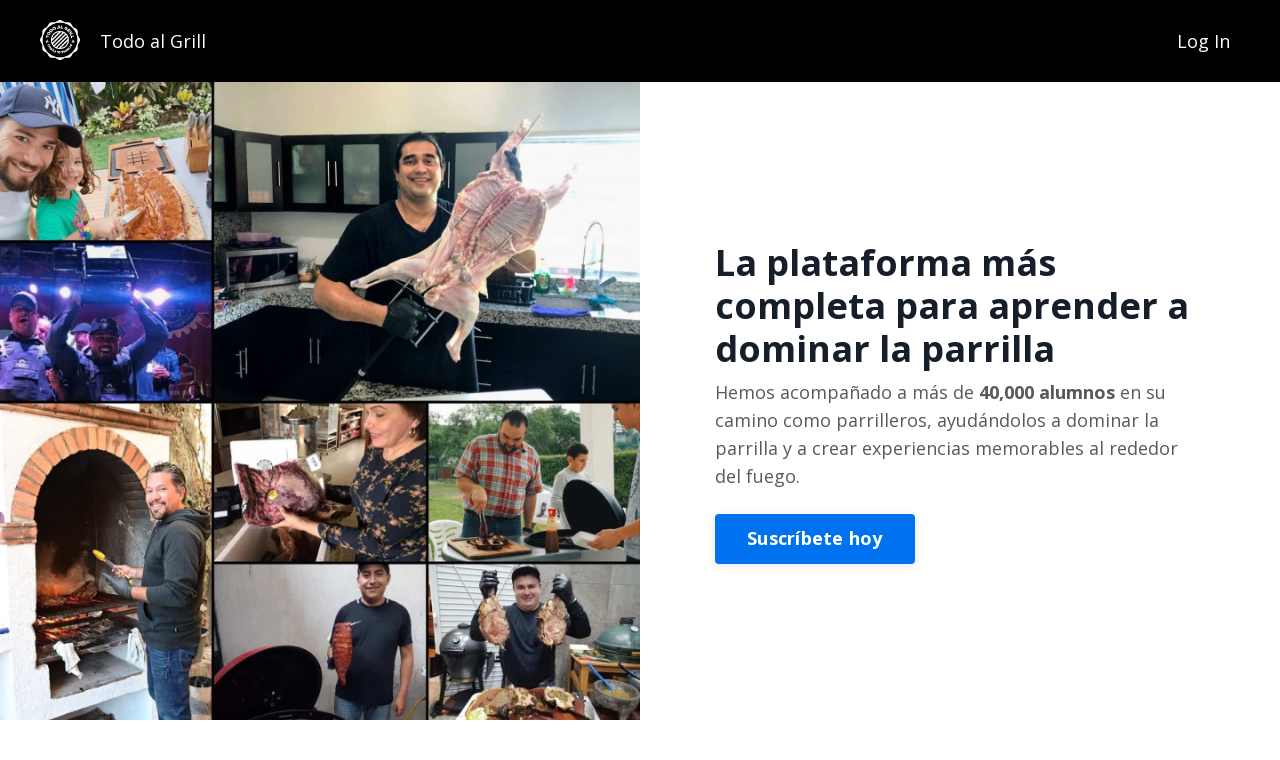

--- FILE ---
content_type: text/html; charset=utf-8
request_url: https://cursos.todoalgrill.com/
body_size: 15838
content:
<!doctype html>
<html lang="en">
  <head>
    
              <meta name="csrf-param" content="authenticity_token">
              <meta name="csrf-token" content="rho6J5Lji6Z4dldld7zo8ipEr1jD3l6Ncj3tMJJYoh8giPyWridInvVZhl6ZXryJXytTt+OGNIHdorFKIN1ysA==">
            
    <title>
      
        Todo al Grill
      
    </title>
    <meta charset="utf-8" />
    <meta http-equiv="x-ua-compatible" content="ie=edge, chrome=1">
    <meta name="viewport" content="width=device-width, initial-scale=1, shrink-to-fit=no">
    
      <meta name="description" content="La plataforma más completa en español para dominar la parrilla." />
    
    <meta property="og:type" content="website">
<meta property="og:url" content="https://cursos.todoalgrill.com">
<meta name="twitter:card" content="summary_large_image">

<meta property="og:title" content="Todo al Grill">
<meta name="twitter:title" content="Todo al Grill">


<meta property="og:description" content="La plataforma más completa en español para dominar la parrilla.">
<meta name="twitter:description" content="La plataforma más completa en español para dominar la parrilla.">


<meta property="og:image" content="https://kajabi-storefronts-production.kajabi-cdn.com/kajabi-storefronts-production/file-uploads/sites/2147646481/images/a581356-f228-3e3-0bc-ded0845eb5d_9d0de22a-9c06-48b5-b872-203ff70edb5a.jpg">
<meta name="twitter:image" content="https://kajabi-storefronts-production.kajabi-cdn.com/kajabi-storefronts-production/file-uploads/sites/2147646481/images/a581356-f228-3e3-0bc-ded0845eb5d_9d0de22a-9c06-48b5-b872-203ff70edb5a.jpg">

    
      <link href="https://kajabi-storefronts-production.kajabi-cdn.com/kajabi-storefronts-production/file-uploads/sites/2147646481/images/a6cf1f-46-0eb-e6aa-8ee7ab6a26e2_Favicon_16px-640x640.png?v=2" rel="shortcut icon" />
    
    <link rel="canonical" href="https://cursos.todoalgrill.com" />

    <!-- Google Fonts ====================================================== -->
    
      <link href="//fonts.googleapis.com/css?family=Open+Sans:400,700,400italic,700italic" rel="stylesheet" type="text/css">
    

    <!-- Kajabi CSS ======================================================== -->
    <link rel="stylesheet" media="screen" href="https://kajabi-app-assets.kajabi-cdn.com/assets/core-0d125629e028a5a14579c81397830a1acd5cf5a9f3ec2d0de19efb9b0795fb03.css" />

    

    <link rel="stylesheet" href="https://use.fontawesome.com/releases/v5.15.2/css/all.css" crossorigin="anonymous">

    <link rel="stylesheet" media="screen" href="https://kajabi-storefronts-production.kajabi-cdn.com/kajabi-storefronts-production/themes/2159047793/assets/styles.css?1748185019566675" />

    <!-- Customer CSS ====================================================== -->
    <link rel="stylesheet" media="screen" href="https://kajabi-storefronts-production.kajabi-cdn.com/kajabi-storefronts-production/themes/2159047793/assets/overrides.css?1748185019566675" />
    <style>
  /* Custom CSS Added Via Theme Settings */
  /* CSS Overrides go here */

.countdown__number {
   font-size: 36px;
} 

.countdown__label {
font-size: 18px;
}
</style>

    <!-- Kajabi Editor Only CSS ============================================ -->
    

    <!-- Header hook ======================================================= -->
    <script type="text/javascript">
  var Kajabi = Kajabi || {};
</script>
<script type="text/javascript">
  Kajabi.currentSiteUser = {
    "id" : "-1",
    "type" : "Guest",
    "contactId" : "",
  };
</script>
<script type="text/javascript">
  Kajabi.theme = {
    activeThemeName: "Encore Page",
    previewThemeId: null,
    editor: false
  };
</script>
<meta name="turbo-prefetch" content="false">
<!-- TikTok Pixel Code Start -->
<script>
!function (w, d, t) {
  w.TiktokAnalyticsObject=t;var ttq=w[t]=w[t]||[];ttq.methods=["page","track","identify","instances","debug","on","off","once","ready","alias","group","enableCookie","disableCookie","holdConsent","revokeConsent","grantConsent"],ttq.setAndDefer=function(t,e){t[e]=function(){t.push([e].concat(Array.prototype.slice.call(arguments,0)))}};for(var i=0;i<ttq.methods.length;i++)ttq.setAndDefer(ttq,ttq.methods[i]);ttq.instance=function(t){for(
var e=ttq._i[t]||[],n=0;n<ttq.methods.length;n++)ttq.setAndDefer(e,ttq.methods[n]);return e},ttq.load=function(e,n){var r="https://analytics.tiktok.com/i18n/pixel/events.js",o=n&&n.partner;ttq._i=ttq._i||{},ttq._i[e]=[],ttq._i[e]._u=r,ttq._t=ttq._t||{},ttq._t[e]=+new Date,ttq._o=ttq._o||{},ttq._o[e]=n||{};n=document.createElement("script")
;n.type="text/javascript",n.async=!0,n.src=r+"?sdkid="+e+"&lib="+t;e=document.getElementsByTagName("script")[0];e.parentNode.insertBefore(n,e)};


  ttq.load('CLSGQBJC77U0797C59S0');
  ttq.page();
}(window, document, 'ttq');
</script>
<!-- TikTok Pixel Code End --><script async src="https://www.googletagmanager.com/gtag/js?id=G-PC192DKLBX"></script>
<script>
  window.dataLayer = window.dataLayer || [];
  function gtag(){dataLayer.push(arguments);}
  gtag('js', new Date());
  gtag('config', 'G-PC192DKLBX');
</script>
<style type="text/css">
  #editor-overlay {
    display: none;
    border-color: #2E91FC;
    position: absolute;
    background-color: rgba(46,145,252,0.05);
    border-style: dashed;
    border-width: 3px;
    border-radius: 3px;
    pointer-events: none;
    cursor: pointer;
    z-index: 10000000000;
  }
  .editor-overlay-button {
    color: white;
    background: #2E91FC;
    border-radius: 2px;
    font-size: 13px;
    margin-inline-start: -24px;
    margin-block-start: -12px;
    padding-block: 3px;
    padding-inline: 10px;
    text-transform:uppercase;
    font-weight:bold;
    letter-spacing:1.5px;

    left: 50%;
    top: 50%;
    position: absolute;
  }
</style>
<script src="https://kajabi-app-assets.kajabi-cdn.com/vite/assets/track_analytics-999259ad.js" crossorigin="anonymous" type="module"></script><link rel="modulepreload" href="https://kajabi-app-assets.kajabi-cdn.com/vite/assets/stimulus-576c66eb.js" as="script" crossorigin="anonymous">
<link rel="modulepreload" href="https://kajabi-app-assets.kajabi-cdn.com/vite/assets/track_product_analytics-9c66ca0a.js" as="script" crossorigin="anonymous">
<link rel="modulepreload" href="https://kajabi-app-assets.kajabi-cdn.com/vite/assets/stimulus-e54d982b.js" as="script" crossorigin="anonymous">
<link rel="modulepreload" href="https://kajabi-app-assets.kajabi-cdn.com/vite/assets/trackProductAnalytics-3d5f89d8.js" as="script" crossorigin="anonymous">      <script type="text/javascript">
        if (typeof (window.rudderanalytics) === "undefined") {
          !function(){"use strict";window.RudderSnippetVersion="3.0.3";var sdkBaseUrl="https://cdn.rudderlabs.com/v3"
          ;var sdkName="rsa.min.js";var asyncScript=true;window.rudderAnalyticsBuildType="legacy",window.rudderanalytics=[]
          ;var e=["setDefaultInstanceKey","load","ready","page","track","identify","alias","group","reset","setAnonymousId","startSession","endSession","consent"]
          ;for(var n=0;n<e.length;n++){var t=e[n];window.rudderanalytics[t]=function(e){return function(){
          window.rudderanalytics.push([e].concat(Array.prototype.slice.call(arguments)))}}(t)}try{
          new Function('return import("")'),window.rudderAnalyticsBuildType="modern"}catch(a){}
          if(window.rudderAnalyticsMount=function(){
          "undefined"==typeof globalThis&&(Object.defineProperty(Object.prototype,"__globalThis_magic__",{get:function get(){
          return this},configurable:true}),__globalThis_magic__.globalThis=__globalThis_magic__,
          delete Object.prototype.__globalThis_magic__);var e=document.createElement("script")
          ;e.src="".concat(sdkBaseUrl,"/").concat(window.rudderAnalyticsBuildType,"/").concat(sdkName),e.async=asyncScript,
          document.head?document.head.appendChild(e):document.body.appendChild(e)
          },"undefined"==typeof Promise||"undefined"==typeof globalThis){var d=document.createElement("script")
          ;d.src="https://polyfill-fastly.io/v3/polyfill.min.js?version=3.111.0&features=Symbol%2CPromise&callback=rudderAnalyticsMount",
          d.async=asyncScript,document.head?document.head.appendChild(d):document.body.appendChild(d)}else{
          window.rudderAnalyticsMount()}window.rudderanalytics.load("2apYBMHHHWpiGqicceKmzPebApa","https://kajabiaarnyhwq.dataplane.rudderstack.com",{})}();
        }
      </script>
      <script type="text/javascript">
        if (typeof (window.rudderanalytics) !== "undefined") {
          rudderanalytics.page({"account_id":"2147626732","site_id":"2147646481"});
        }
      </script>
      <script type="text/javascript">
        if (typeof (window.rudderanalytics) !== "undefined") {
          (function () {
            function AnalyticsClickHandler (event) {
              const targetEl = event.target.closest('a') || event.target.closest('button');
              if (targetEl) {
                rudderanalytics.track('Site Link Clicked', Object.assign(
                  {"account_id":"2147626732","site_id":"2147646481"},
                  {
                    link_text: targetEl.textContent.trim(),
                    link_href: targetEl.href,
                    tag_name: targetEl.tagName,
                  }
                ));
              }
            };
            document.addEventListener('click', AnalyticsClickHandler);
          })();
        }
      </script>
<script>
!function(f,b,e,v,n,t,s){if(f.fbq)return;n=f.fbq=function(){n.callMethod?
n.callMethod.apply(n,arguments):n.queue.push(arguments)};if(!f._fbq)f._fbq=n;
n.push=n;n.loaded=!0;n.version='2.0';n.agent='plkajabi';n.queue=[];t=b.createElement(e);t.async=!0;
t.src=v;s=b.getElementsByTagName(e)[0];s.parentNode.insertBefore(t,s)}(window,
                                                                      document,'script','https://connect.facebook.net/en_US/fbevents.js');


fbq('init', '644830542321716', {"ct":"","country":null,"em":"","fn":"","ln":"","pn":"","zp":""});
fbq('track', "PageView");</script>
<noscript><img height="1" width="1" style="display:none"
src="https://www.facebook.com/tr?id=644830542321716&ev=PageView&noscript=1"
/></noscript>
<meta name='site_locale' content='es'><style type="text/css">
  body main {
    direction: ltr;
  }
  .slick-list {
    direction: ltr;
  }
</style>
<style type="text/css">
  /* Font Awesome 4 */
  .fa.fa-twitter{
    font-family:sans-serif;
  }
  .fa.fa-twitter::before{
    content:"𝕏";
    font-size:1.2em;
  }

  /* Font Awesome 5 */
  .fab.fa-twitter{
    font-family:sans-serif;
  }
  .fab.fa-twitter::before{
    content:"𝕏";
    font-size:1.2em;
  }
</style>
<link rel="stylesheet" href="https://cdn.jsdelivr.net/npm/@kajabi-ui/styles@0.3.0/dist/kajabi_products/kajabi_products.css" />
<script type="module" src="https://cdn.jsdelivr.net/npm/@pine-ds/core@3.11.1/dist/pine-core/pine-core.esm.js"></script>
<script nomodule src="https://cdn.jsdelivr.net/npm/@pine-ds/core@3.11.1/dist/pine-core/index.esm.js"></script>


  </head>
  <style>
  body {
    
      
    
  }
</style>
  <body id="encore-theme" class="background-unrecognized">
    

    <div id="section-header" data-section-id="header">

<style>
  /* Default Header Styles */
  .header {
    
      background-color: #000000;
    
    font-size: 18px;
  }
  .header a,
  .header a.link-list__link,
  .header a.link-list__link:hover,
  .header a.social-icons__icon,
  .header .user__login a,
  .header .dropdown__item a,
  .header .dropdown__trigger:hover {
    color: #ffffff;
  }
  .header .dropdown__trigger {
    color: #ffffff !important;
  }
  /* Mobile Header Styles */
  @media (max-width: 767px) {
    .header {
      
      font-size: 16px;
    }
    
    .header .hamburger__slices .hamburger__slice {
      
        background-color: #ffffff;
      
    }
    
      .header a.link-list__link, .dropdown__item a, .header__content--mobile {
        text-align: left;
      }
    
    .header--overlay .header__content--mobile  {
      padding-bottom: 20px;
    }
  }
  /* Sticky Styles */
  
</style>

<div class="hidden">
  
    
  
    
  
    
  
  
  
  
</div>

<header class="header header--static    background-dark header--close-on-scroll" kjb-settings-id="sections_header_settings_background_color">
  <div class="hello-bars">
    
      
    
      
    
      
    
  </div>
  
    <div class="header__wrap">
      <div class="header__content header__content--desktop background-dark">
        <div class="container header__container media justify-content-between">
          
            
                <style>
@media (min-width: 768px) {
  #block-1555988494486 {
    text-align: left;
  }
} 
</style>

<div id="block-1555988494486" class="header__block header__block--logo header__block--show header__switch-content " kjb-settings-id="sections_header_blocks_1555988494486_settings_stretch">
  <style>
  #block-1555988494486 {
    line-height: 1;
  }
  #block-1555988494486 .logo__image {
    display: block;
    width: 40px;
  }
  #block-1555988494486 .logo__text {
    color: #ffffff;
  }
</style>

<a class="logo" href="/">
  
    
      <img class="logo__image" src="https://kajabi-storefronts-production.kajabi-cdn.com/kajabi-storefronts-production/file-uploads/themes/2153534903/settings_images/e2502e-d6aa-0e00-4e4-e4d38fa78b_00_Todo_al_Grill_-_Logo_blanco_HiRes.png" kjb-settings-id="sections_header_blocks_1555988494486_settings_logo" alt="Header Logo" />
    
  
</a>
</div>
              
          
            
                <style>
@media (min-width: 768px) {
  #block-1555988491313 {
    text-align: left;
  }
} 
</style>

<div id="block-1555988491313" class="header__block header__switch-content header__block--menu stretch" kjb-settings-id="sections_header_blocks_1555988491313_settings_stretch">
  <div class="link-list justify-content-left" kjb-settings-id="sections_header_blocks_1555988491313_settings_menu">
  
    <a class="link-list__link" href="https://cursos.todoalgrill.com/" >Todo al Grill</a>
  
</div>
</div>
              
          
            
                <style>
@media (min-width: 768px) {
  #block-1555988487706 {
    text-align: left;
  }
} 
</style>

<div id="block-1555988487706" class="header__block header__switch-content header__block--user " kjb-settings-id="sections_header_blocks_1555988487706_settings_stretch">
  <style>
  /* Dropdown menu colors for desktop */
  @media (min-width: 768px) {
    #block-1555988487706 .dropdown__menu {
      background: #FFFFFF;
      color: #595959;
    }
    #block-1555988487706 .dropdown__item a, 
    #block-1555988487706 {
      color: #595959;
    }
  }  
  /* Mobile menu text alignment */
  @media (max-width: 767px) {
    #block-1555988487706 .dropdown__item a,
    #block-1555988487706 .user__login a {
      text-align: left;
    }
  }
</style>

<div class="user" kjb-settings-id="sections_header_blocks_1555988487706_settings_language_login">
  
    <span class="user__login" kjb-settings-id="language_login"><a href="/login">Log In</a></span>
  
</div>
</div>
              
          
          
            <div class="hamburger hidden--desktop" kjb-settings-id="sections_header_settings_hamburger_color">
              <div class="hamburger__slices">
                <div class="hamburger__slice hamburger--slice-1"></div>
                <div class="hamburger__slice hamburger--slice-2"></div>
                <div class="hamburger__slice hamburger--slice-3"></div>
                <div class="hamburger__slice hamburger--slice-4"></div>
              </div>
            </div>
          
        </div>
      </div>
      <div class="header__content header__content--mobile">
        <div class="header__switch-content header__spacer"></div>
      </div>
    </div>
  
</header>

</div>
    <main>
      <div data-content-for-index data-dynamic-sections="index"><div id="section-1729823726196" data-section-id="1729823726196"><style>
  
  #section-1729823726196 .section__overlay {
    position: absolute;
    width: 100%;
    height: 100%;
    left: 0;
    top: 0;
    background-color: #ffffff;
  }
  #section-1729823726196 .sizer {
    padding-top: 40px;
    padding-bottom: 40px;
  }
  #section-1729823726196 .container {
    max-width: calc(1260px + 10px + 10px);
    padding-right: 10px;
    padding-left: 10px;
    
      padding-left: 0 !important;
      padding-right: 0 !important;
    
  }
  #section-1729823726196 .row {
    
      margin: 0 !important
    
  }
  #section-1729823726196 .container--full {
    width: 100%;
    max-width: calc(100% + 10px + 10px);
  }
  @media (min-width: 768px) {
    
    #section-1729823726196 .sizer {
      padding-top: 0px;
      padding-bottom: 0px;
    }
    #section-1729823726196 .container {
      max-width: calc(1260px + 0px + 0px);
      padding-right: 0px;
      padding-left: 0px;
    }
    #section-1729823726196 .container--full {
      max-width: calc(100% + 0px + 0px);
    }
  }
  
  
</style>

<section kjb-settings-id="sections_1729823726196_settings_background_color"
  class="section
  
  
   background-light "
  data-reveal-event=""
  data-reveal-offset=""
  data-reveal-units="seconds">
  <div class="sizer ">
    
    <div class="section__overlay"></div>
    <div class="container container--full">
      <div class="row align-items-center justify-content-center">
        
          




<style>
  /* flush setting */
  
    #block-1729823726196_1, [data-slick-id="1729823726196_1"] { padding: 0; }
  
  
  /* margin settings */
  #block-1729823726196_1, [data-slick-id="1729823726196_1"] {
    margin-top: 0px;
    margin-right: 0px;
    margin-bottom: 0px;
    margin-left: 0px;
  }
  #block-1729823726196_1 .block, [data-slick-id="1729823726196_1"] .block {
    /* border settings */
    border: 4px  black;
    border-radius: 0px;
    

    /* background color */
    
      background-color: ;
    
    /* default padding for mobile */
    
      padding: 20px;
    
    
      padding: 20px;
    
    
      
    
    /* mobile padding overrides */
    
      padding: 0;
    
    
      padding-top: 0px;
    
    
      padding-right: 0px;
    
    
      padding-bottom: 0px;
    
    
      padding-left: 0px;
    
  }

  @media (min-width: 768px) {
    /* desktop margin settings */
    #block-1729823726196_1, [data-slick-id="1729823726196_1"] {
      margin-top: 0px;
      margin-right: 0px;
      margin-bottom: 0px;
      margin-left: 0px;
    }
    #block-1729823726196_1 .block, [data-slick-id="1729823726196_1"] .block {
      /* default padding for desktop  */
      
        padding: 30px;
      
      
        
      
      /* desktop padding overrides */
      
        padding: 0;
      
      
        padding-top: 0px;
      
      
        padding-right: 0px;
      
      
        padding-bottom: 0px;
      
      
        padding-left: 0px;
      
    }
  }
  /* mobile text align */
  @media (max-width: 767px) {
    #block-1729823726196_1, [data-slick-id="1729823726196_1"] {
      text-align: ;
    }
  }
</style>


<div
  id="block-1729823726196_1"
  class="
  block-type--image
  text-
  col-6
  
  
  
    
  
  
  "
  
  data-reveal-event=""
  data-reveal-offset=""
  data-reveal-units="seconds"
  
    kjb-settings-id="sections_1729823726196_blocks_1729823726196_1_settings_width"
    >
  <div class="block
    box-shadow-
    "
    
      data-aos="none"
      data-aos-delay="0"
      data-aos-duration="0"
    
    >
    
    <style>
  #block-1729823726196_1 .block,
  [data-slick-id="1729823726196_1"] .block {
    display: flex;
    justify-content: flex-start;
  }
  #block-1729823726196_1 .image,
  [data-slick-id="1729823726196_1"] .image {
    width: 100%;
    overflow: hidden;
    
      width: px;
    
    border-radius: 0px;
    
  }
  #block-1729823726196_1 .image__image,
  [data-slick-id="1729823726196_1"] .image__image {
    width: 100%;
    
      width: px;
    
  }
  #block-1729823726196_1 .image__overlay,
  [data-slick-id="1729823726196_1"] .image__overlay {
    
      opacity: 0;
    
    background-color: #fff;
    border-radius: 0px;
    
  }
  
  #block-1729823726196_1 .image__overlay-text,
  [data-slick-id="1729823726196_1"] .image__overlay-text {
    color:  !important;
  }
  @media (min-width: 768px) {
    #block-1729823726196_1 .block,
    [data-slick-id="1729823726196_1"] .block {
        display: flex;
        justify-content: flex-start;
    }
    #block-1729823726196_1 .image__overlay,
    [data-slick-id="1729823726196_1"] .image__overlay {
      
        opacity: 0;
      
    }
    #block-1729823726196_1 .image__overlay:hover {
      opacity: 1;
    }
  }
  
</style>

<div class="image">
  
    
    
  



  
    
        <img class="image__image" src="https://kajabi-storefronts-production.kajabi-cdn.com/kajabi-storefronts-production/file-uploads/themes/2159047793/settings_images/2e7ba3f-7a17-c17-08c2-8d6ba5e5c3_eabe5262-3041-4683-bbd1-73c0008ecca1.jpg" kjb-settings-id="sections_1729823726196_blocks_1729823726196_1_settings_image" alt="" />
    
    

    
  
</div>
  </div>
</div>

        
          




<style>
  /* flush setting */
  
  
  /* margin settings */
  #block-1729823726196_0, [data-slick-id="1729823726196_0"] {
    margin-top: 0px;
    margin-right: 0px;
    margin-bottom: 0px;
    margin-left: 0px;
  }
  #block-1729823726196_0 .block, [data-slick-id="1729823726196_0"] .block {
    /* border settings */
    border: 4px  black;
    border-radius: 4px;
    

    /* background color */
    
      background-color: ;
    
    /* default padding for mobile */
    
      padding: 20px;
    
    
      padding: 20px;
    
    
      
        padding: 20px;
      
    
    /* mobile padding overrides */
    
    
      padding-top: 0px;
    
    
      padding-right: 0px;
    
    
      padding-bottom: 0px;
    
    
      padding-left: 0px;
    
  }

  @media (min-width: 768px) {
    /* desktop margin settings */
    #block-1729823726196_0, [data-slick-id="1729823726196_0"] {
      margin-top: 0px;
      margin-right: 0px;
      margin-bottom: 0px;
      margin-left: 0px;
    }
    #block-1729823726196_0 .block, [data-slick-id="1729823726196_0"] .block {
      /* default padding for desktop  */
      
        padding: 30px;
      
      
        
          padding: 30px;
        
      
      /* desktop padding overrides */
      
      
      
        padding-right: 60px;
      
      
      
        padding-left: 60px;
      
    }
  }
  /* mobile text align */
  @media (max-width: 767px) {
    #block-1729823726196_0, [data-slick-id="1729823726196_0"] {
      text-align: left;
    }
  }
</style>


<div
  id="block-1729823726196_0"
  class="
  block-type--text
  text-left
  col-6
  
  
  
    
  
  
  "
  
  data-reveal-event=""
  data-reveal-offset=""
  data-reveal-units="seconds"
  
    kjb-settings-id="sections_1729823726196_blocks_1729823726196_0_settings_width"
    >
  <div class="block
    box-shadow-
    "
    
      data-aos="none"
      data-aos-delay="0"
      data-aos-duration="0"
    
    >
    
    <style>
  
  #block-1577982541036_0 .btn {
    margin-top: 1rem;
  }
</style>

<h2>La plataforma más completa para aprender a dominar la parrilla</h2>
<p><span>Hemos acompañado a más de <strong>40,000</strong></span><strong> alumnos</strong><span> en su camino como parrilleros, ayudándolos a dominar la parrilla y a crear experiencias memorables al rededor del fuego.</span></p>

    






<style>
  #block-1729823726196_0 .btn,
  [data-slick-id="1729823726196_0"] .block .btn {
    color: #ffffff;
    border-color: #0072EF;
    border-radius: 4px;
    background-color: #0072EF;
  }
  #block-1729823726196_0 .btn--outline,
  [data-slick-id="1729823726196_0"] .block .btn--outline {
    background: transparent;
    color: #0072EF;
  }
</style>



  



  
<a class="btn btn--solid btn--medium btn--auto" href="#section-1721791727647"   kjb-settings-id="sections_1729823726196_blocks_1729823726196_0_settings_btn_background_color" role="button">
  
    Suscríbete hoy
  
</a>


  
  </div>
</div>

        
      </div>
    </div>
  </div>
</section>
</div><div id="section-1714401823899" data-section-id="1714401823899"></div><div id="section-1712942984364" data-section-id="1712942984364"></div><div id="section-1702065202597" data-section-id="1702065202597"></div><div id="section-1696360246197" data-section-id="1696360246197"></div><div id="section-1606258505758" data-section-id="1606258505758"></div><div id="section-1681742605674" data-section-id="1681742605674"></div><div id="section-1683052896763" data-section-id="1683052896763"></div><div id="section-1683053285028" data-section-id="1683053285028"><style>
  
    #section-1683053285028 {
      background-image: url(https://kajabi-storefronts-production.kajabi-cdn.com/kajabi-storefronts-production/file-uploads/themes/2159047793/settings_images/5f5ead-2cee-74c8-a616-135df300d27c_sombra_back.png);
      background-position: top;
    }
  
  #section-1683053285028 .section__overlay {
    position: absolute;
    width: 100%;
    height: 100%;
    left: 0;
    top: 0;
    background-color: rgba(255, 255, 255, 0.94);
  }
  #section-1683053285028 .sizer {
    padding-top: 40px;
    padding-bottom: 40px;
  }
  #section-1683053285028 .container {
    max-width: calc(1260px + 10px + 10px);
    padding-right: 10px;
    padding-left: 10px;
    
  }
  #section-1683053285028 .row {
    
  }
  #section-1683053285028 .container--full {
    width: 100%;
    max-width: calc(100% + 10px + 10px);
  }
  @media (min-width: 768px) {
    
      #section-1683053285028 {
        
      }
    
    #section-1683053285028 .sizer {
      padding-top: 100px;
      padding-bottom: 100px;
    }
    #section-1683053285028 .container {
      max-width: calc(1260px + 40px + 40px);
      padding-right: 40px;
      padding-left: 40px;
    }
    #section-1683053285028 .container--full {
      max-width: calc(100% + 40px + 40px);
    }
  }
  
  
</style>

<section kjb-settings-id="sections_1683053285028_settings_background_color"
  class="section
  
  
   background-light "
  data-reveal-event=""
  data-reveal-offset=""
  data-reveal-units="seconds">
  <div class="sizer ">
    
    <div class="section__overlay"></div>
    <div class="container ">
      <div class="row align-items-start justify-content-center">
        
          




<style>
  /* flush setting */
  
  
  /* margin settings */
  #block-1683053285028_3, [data-slick-id="1683053285028_3"] {
    margin-top: 0px;
    margin-right: 0px;
    margin-bottom: 0px;
    margin-left: 0px;
  }
  #block-1683053285028_3 .block, [data-slick-id="1683053285028_3"] .block {
    /* border settings */
    border: 4px  black;
    border-radius: 4px;
    

    /* background color */
    
    /* default padding for mobile */
    
    
      padding: 20px;
    
    
      
        padding: 20px;
      
    
    /* mobile padding overrides */
    
    
      padding-top: 0px;
    
    
      padding-right: 0px;
    
    
      padding-bottom: 0px;
    
    
      padding-left: 0px;
    
  }

  @media (min-width: 768px) {
    /* desktop margin settings */
    #block-1683053285028_3, [data-slick-id="1683053285028_3"] {
      margin-top: 0px;
      margin-right: 0px;
      margin-bottom: 0px;
      margin-left: 0px;
    }
    #block-1683053285028_3 .block, [data-slick-id="1683053285028_3"] .block {
      /* default padding for desktop  */
      
      
        
          padding: 30px;
        
      
      /* desktop padding overrides */
      
      
        padding-top: 0px;
      
      
        padding-right: 0px;
      
      
        padding-bottom: 0px;
      
      
        padding-left: 0px;
      
    }
  }
  /* mobile text align */
  @media (max-width: 767px) {
    #block-1683053285028_3, [data-slick-id="1683053285028_3"] {
      text-align: left;
    }
  }
</style>


<div
  id="block-1683053285028_3"
  class="
  block-type--text
  text-center
  col-8
  
  
  
    
  
  
  "
  
  data-reveal-event=""
  data-reveal-offset=""
  data-reveal-units="seconds"
  
    kjb-settings-id="sections_1683053285028_blocks_1683053285028_3_settings_width"
    >
  <div class="block
    box-shadow-
    "
    
      data-aos="none"
      data-aos-delay="0"
      data-aos-duration="0"
    
    >
    
    <style>
  
  #block-1577982541036_0 .btn {
    margin-top: 1rem;
  }
</style>

<h4> </h4>
<h1>Conoce nuestros cursos</h1>
<p> </p>

  </div>
</div>

        
          




<style>
  /* flush setting */
  
  
  /* margin settings */
  #block-1683053285028_0, [data-slick-id="1683053285028_0"] {
    margin-top: 0px;
    margin-right: 0px;
    margin-bottom: 0px;
    margin-left: 0px;
  }
  #block-1683053285028_0 .block, [data-slick-id="1683053285028_0"] .block {
    /* border settings */
    border: 4px  black;
    border-radius: 0px;
    

    /* background color */
    
      background-color: ;
    
    /* default padding for mobile */
    
      padding: 20px;
    
    
      padding: 20px;
    
    
      
    
    /* mobile padding overrides */
    
      padding: 0;
    
    
      padding-top: 0px;
    
    
      padding-right: 0px;
    
    
      padding-bottom: 0px;
    
    
      padding-left: 0px;
    
  }

  @media (min-width: 768px) {
    /* desktop margin settings */
    #block-1683053285028_0, [data-slick-id="1683053285028_0"] {
      margin-top: 0px;
      margin-right: 0px;
      margin-bottom: 0px;
      margin-left: 0px;
    }
    #block-1683053285028_0 .block, [data-slick-id="1683053285028_0"] .block {
      /* default padding for desktop  */
      
        padding: 30px;
      
      
        
      
      /* desktop padding overrides */
      
        padding: 0;
      
      
        padding-top: 0px;
      
      
        padding-right: 0px;
      
      
        padding-bottom: 0px;
      
      
        padding-left: 0px;
      
    }
  }
  /* mobile text align */
  @media (max-width: 767px) {
    #block-1683053285028_0, [data-slick-id="1683053285028_0"] {
      text-align: ;
    }
  }
</style>


<div
  id="block-1683053285028_0"
  class="
  block-type--image
  text-
  col-5
  
  
  
    
  
  
  "
  
  data-reveal-event=""
  data-reveal-offset=""
  data-reveal-units="seconds"
  
    kjb-settings-id="sections_1683053285028_blocks_1683053285028_0_settings_width"
    >
  <div class="block
    box-shadow-
    "
    
      data-aos="none"
      data-aos-delay="0"
      data-aos-duration="0"
    
    >
    
    <style>
  #block-1683053285028_0 .block,
  [data-slick-id="1683053285028_0"] .block {
    display: flex;
    justify-content: flex-start;
  }
  #block-1683053285028_0 .image,
  [data-slick-id="1683053285028_0"] .image {
    width: 100%;
    overflow: hidden;
    
      width: px;
    
    border-radius: 4px;
    
  }
  #block-1683053285028_0 .image__image,
  [data-slick-id="1683053285028_0"] .image__image {
    width: 100%;
    
      width: px;
    
  }
  #block-1683053285028_0 .image__overlay,
  [data-slick-id="1683053285028_0"] .image__overlay {
    
      opacity: 0;
    
    background-color: #fff;
    border-radius: 4px;
    
  }
  
  #block-1683053285028_0 .image__overlay-text,
  [data-slick-id="1683053285028_0"] .image__overlay-text {
    color:  !important;
  }
  @media (min-width: 768px) {
    #block-1683053285028_0 .block,
    [data-slick-id="1683053285028_0"] .block {
        display: flex;
        justify-content: flex-start;
    }
    #block-1683053285028_0 .image__overlay,
    [data-slick-id="1683053285028_0"] .image__overlay {
      
        opacity: 0;
      
    }
    #block-1683053285028_0 .image__overlay:hover {
      opacity: 1;
    }
  }
  
</style>

<div class="image">
  
    
    
  



  
    
        <img class="image__image" src="https://kajabi-storefronts-production.kajabi-cdn.com/kajabi-storefronts-production/file-uploads/themes/2157067790/settings_images/6c5cd88-2ae-b846-238e-645f8b4ef8e_71d712d1-7172-47dd-b0c0-884b7348e139.jpg" kjb-settings-id="sections_1683053285028_blocks_1683053285028_0_settings_image" alt="" />
    
    

    
  
</div>
  </div>
</div>

        
          




<style>
  /* flush setting */
  
  
  /* margin settings */
  #block-1683053285028_1, [data-slick-id="1683053285028_1"] {
    margin-top: 0px;
    margin-right: 0px;
    margin-bottom: 0px;
    margin-left: 0px;
  }
  #block-1683053285028_1 .block, [data-slick-id="1683053285028_1"] .block {
    /* border settings */
    border: 4px  black;
    border-radius: 4px;
    

    /* background color */
    
    /* default padding for mobile */
    
    
      padding: 20px;
    
    
      
        padding: 20px;
      
    
    /* mobile padding overrides */
    
    
      padding-top: 0px;
    
    
      padding-right: 0px;
    
    
      padding-bottom: 0px;
    
    
      padding-left: 0px;
    
  }

  @media (min-width: 768px) {
    /* desktop margin settings */
    #block-1683053285028_1, [data-slick-id="1683053285028_1"] {
      margin-top: 0px;
      margin-right: 0px;
      margin-bottom: 0px;
      margin-left: 0px;
    }
    #block-1683053285028_1 .block, [data-slick-id="1683053285028_1"] .block {
      /* default padding for desktop  */
      
      
        
          padding: 30px;
        
      
      /* desktop padding overrides */
      
      
        padding-top: 0px;
      
      
        padding-right: 0px;
      
      
        padding-bottom: 0px;
      
      
        padding-left: 0px;
      
    }
  }
  /* mobile text align */
  @media (max-width: 767px) {
    #block-1683053285028_1, [data-slick-id="1683053285028_1"] {
      text-align: left;
    }
  }
</style>


<div
  id="block-1683053285028_1"
  class="
  block-type--text
  text-left
  col-1
  
  
  
    
  
  
  "
  
  data-reveal-event=""
  data-reveal-offset=""
  data-reveal-units="seconds"
  
    kjb-settings-id="sections_1683053285028_blocks_1683053285028_1_settings_width"
    >
  <div class="block
    box-shadow-
    "
    
      data-aos="none"
      data-aos-delay="0"
      data-aos-duration="0"
    
    >
    
    <style>
  
  #block-1577982541036_0 .btn {
    margin-top: 1rem;
  }
</style>



  </div>
</div>

        
          




<style>
  /* flush setting */
  
  
  /* margin settings */
  #block-1683053285028_2, [data-slick-id="1683053285028_2"] {
    margin-top: 0px;
    margin-right: 0px;
    margin-bottom: 0px;
    margin-left: 0px;
  }
  #block-1683053285028_2 .block, [data-slick-id="1683053285028_2"] .block {
    /* border settings */
    border: 4px  black;
    border-radius: 4px;
    

    /* background color */
    
      background-color: ;
    
    /* default padding for mobile */
    
      padding: 20px;
    
    
      padding: 20px;
    
    
      
        padding: 20px;
      
    
    /* mobile padding overrides */
    
    
      padding-top: 0px;
    
    
      padding-right: 0px;
    
    
      padding-bottom: 0px;
    
    
      padding-left: 0px;
    
  }

  @media (min-width: 768px) {
    /* desktop margin settings */
    #block-1683053285028_2, [data-slick-id="1683053285028_2"] {
      margin-top: 0px;
      margin-right: 0px;
      margin-bottom: 0px;
      margin-left: 0px;
    }
    #block-1683053285028_2 .block, [data-slick-id="1683053285028_2"] .block {
      /* default padding for desktop  */
      
        padding: 30px;
      
      
        
          padding: 30px;
        
      
      /* desktop padding overrides */
      
      
        padding-top: 0px;
      
      
        padding-right: 0px;
      
      
        padding-bottom: 0px;
      
      
        padding-left: 0px;
      
    }
  }
  /* mobile text align */
  @media (max-width: 767px) {
    #block-1683053285028_2, [data-slick-id="1683053285028_2"] {
      text-align: left;
    }
  }
</style>


<div
  id="block-1683053285028_2"
  class="
  block-type--text
  text-left
  col-5
  
  
  
    
  
  
  "
  
  data-reveal-event=""
  data-reveal-offset=""
  data-reveal-units="seconds"
  
    kjb-settings-id="sections_1683053285028_blocks_1683053285028_2_settings_width"
    >
  <div class="block
    box-shadow-
    "
    
      data-aos="none"
      data-aos-delay="0"
      data-aos-duration="0"
    
    >
    
    <style>
  
  #block-1577982541036_0 .btn {
    margin-top: 1rem;
  }
</style>

<p><em>Domina el Fuego</em><span> </span>es nuestro curso más completo para quienes quieren llevar su nivel de parrilla al máximo.</p>
<p>Aprenderás desde los fundamentos del calor, hasta el uso de todo tipo de asadores, técnicas avanzadas como el sellado inverso, cocción de piezas completas,<span> </span><span style="text-decoration: underline;"><strong>recetas con res, cerdo, pollo, pescados y mariscos, pizzas, postres y más.</strong></span></p>
<p>Está diseñado para acompañarte paso a paso, con más de 50 lecciones, 9 niveles de retos prácticos y el soporte de instructores expertos para resolver todas tus dudas.</p>
<p><span style="color: #0363e5;">✔︎</span><span> Cortes delgados y </span>gruesos con técnicas tradicionales, y sellado inverso (Picaña, T-bone, Tomahawk, Ribeye, Cowboy, Filete, y más).</p>
<p><span style="color: #0363e5;">✔︎</span><span> A</span>ves</p>
<p><span style="color: #0363e5;">✔︎</span><span> P</span>izzas</p>
<p><span style="color: #0363e5;">✔︎</span><span> P</span>ostres</p>
<p><span style="color: #0363e5;">✔︎</span> Braseados y barbacoas</p>
<p><span style="color: #0363e5;">✔︎</span><span> Piezas enteras de res y cerdo</span></p>
<p><span>Y más...</span> </p>

    






<style>
  #block-1683053285028_2 .btn,
  [data-slick-id="1683053285028_2"] .block .btn {
    color: #ffffff;
    border-color: #0072EF;
    border-radius: 4px;
    background-color: #0072EF;
  }
  #block-1683053285028_2 .btn--outline,
  [data-slick-id="1683053285028_2"] .block .btn--outline {
    background: transparent;
    color: #0072EF;
  }
</style>



  



  
<a class="btn btn--solid btn--small btn--auto" href="#section-1721791727647"   target="_blank" rel="noopener"  kjb-settings-id="sections_1683053285028_blocks_1683053285028_2_settings_btn_background_color" role="button">
  
    Incluido - Suscríbete
  
</a>


  
  </div>
</div>

        
      </div>
    </div>
  </div>
</section>
</div><div id="section-1683053328913" data-section-id="1683053328913"><style>
  
    #section-1683053328913 {
      background-image: url(https://kajabi-storefronts-production.kajabi-cdn.com/kajabi-storefronts-production/file-uploads/themes/2159047793/settings_images/eec4b8e-6533-3e86-dd6-7a6beaf0f817_bec6184a-76fa-45e1-b0f4-df14724a97a9.png);
      background-position: top;
    }
  
  #section-1683053328913 .section__overlay {
    position: absolute;
    width: 100%;
    height: 100%;
    left: 0;
    top: 0;
    background-color: rgba(255, 255, 255, 0.94);
  }
  #section-1683053328913 .sizer {
    padding-top: 40px;
    padding-bottom: 40px;
  }
  #section-1683053328913 .container {
    max-width: calc(1260px + 10px + 10px);
    padding-right: 10px;
    padding-left: 10px;
    
  }
  #section-1683053328913 .row {
    
  }
  #section-1683053328913 .container--full {
    width: 100%;
    max-width: calc(100% + 10px + 10px);
  }
  @media (min-width: 768px) {
    
      #section-1683053328913 {
        
      }
    
    #section-1683053328913 .sizer {
      padding-top: 100px;
      padding-bottom: 100px;
    }
    #section-1683053328913 .container {
      max-width: calc(1260px + 40px + 40px);
      padding-right: 40px;
      padding-left: 40px;
    }
    #section-1683053328913 .container--full {
      max-width: calc(100% + 40px + 40px);
    }
  }
  
  
</style>

<section kjb-settings-id="sections_1683053328913_settings_background_color"
  class="section
  
  
   background-light "
  data-reveal-event=""
  data-reveal-offset=""
  data-reveal-units="seconds">
  <div class="sizer ">
    
    <div class="section__overlay"></div>
    <div class="container ">
      <div class="row align-items-start justify-content-center">
        
          




<style>
  /* flush setting */
  
  
  /* margin settings */
  #block-1683053328913_0, [data-slick-id="1683053328913_0"] {
    margin-top: 0px;
    margin-right: 0px;
    margin-bottom: 0px;
    margin-left: 0px;
  }
  #block-1683053328913_0 .block, [data-slick-id="1683053328913_0"] .block {
    /* border settings */
    border: 4px  black;
    border-radius: 0px;
    

    /* background color */
    
      background-color: ;
    
    /* default padding for mobile */
    
      padding: 20px;
    
    
      padding: 20px;
    
    
      
    
    /* mobile padding overrides */
    
      padding: 0;
    
    
      padding-top: 0px;
    
    
      padding-right: 0px;
    
    
      padding-bottom: 0px;
    
    
      padding-left: 0px;
    
  }

  @media (min-width: 768px) {
    /* desktop margin settings */
    #block-1683053328913_0, [data-slick-id="1683053328913_0"] {
      margin-top: 0px;
      margin-right: 0px;
      margin-bottom: 0px;
      margin-left: 0px;
    }
    #block-1683053328913_0 .block, [data-slick-id="1683053328913_0"] .block {
      /* default padding for desktop  */
      
        padding: 30px;
      
      
        
      
      /* desktop padding overrides */
      
        padding: 0;
      
      
        padding-top: 0px;
      
      
        padding-right: 0px;
      
      
        padding-bottom: 0px;
      
      
        padding-left: 0px;
      
    }
  }
  /* mobile text align */
  @media (max-width: 767px) {
    #block-1683053328913_0, [data-slick-id="1683053328913_0"] {
      text-align: ;
    }
  }
</style>


<div
  id="block-1683053328913_0"
  class="
  block-type--image
  text-
  col-5
  
  
  
    
  
  
  "
  
  data-reveal-event=""
  data-reveal-offset=""
  data-reveal-units="seconds"
  
    kjb-settings-id="sections_1683053328913_blocks_1683053328913_0_settings_width"
    >
  <div class="block
    box-shadow-
    "
    
      data-aos="none"
      data-aos-delay="0"
      data-aos-duration="0"
    
    >
    
    <style>
  #block-1683053328913_0 .block,
  [data-slick-id="1683053328913_0"] .block {
    display: flex;
    justify-content: flex-start;
  }
  #block-1683053328913_0 .image,
  [data-slick-id="1683053328913_0"] .image {
    width: 100%;
    overflow: hidden;
    
      width: px;
    
    border-radius: 4px;
    
  }
  #block-1683053328913_0 .image__image,
  [data-slick-id="1683053328913_0"] .image__image {
    width: 100%;
    
      width: px;
    
  }
  #block-1683053328913_0 .image__overlay,
  [data-slick-id="1683053328913_0"] .image__overlay {
    
      opacity: 0;
    
    background-color: #fff;
    border-radius: 4px;
    
  }
  
  #block-1683053328913_0 .image__overlay-text,
  [data-slick-id="1683053328913_0"] .image__overlay-text {
    color:  !important;
  }
  @media (min-width: 768px) {
    #block-1683053328913_0 .block,
    [data-slick-id="1683053328913_0"] .block {
        display: flex;
        justify-content: flex-start;
    }
    #block-1683053328913_0 .image__overlay,
    [data-slick-id="1683053328913_0"] .image__overlay {
      
        opacity: 0;
      
    }
    #block-1683053328913_0 .image__overlay:hover {
      opacity: 1;
    }
  }
  
</style>

<div class="image">
  
    
    
  



  
    
        <img class="image__image" src="https://kajabi-storefronts-production.kajabi-cdn.com/kajabi-storefronts-production/file-uploads/themes/2157067790/settings_images/a7ec321-4c74-5552-a1a2-6a8d56e2f11e_d51a977e-f56f-48bd-ac30-45297a682347.jpg" kjb-settings-id="sections_1683053328913_blocks_1683053328913_0_settings_image" alt="" />
    
    

    
  
</div>
  </div>
</div>

        
          




<style>
  /* flush setting */
  
  
  /* margin settings */
  #block-1683053328913_1, [data-slick-id="1683053328913_1"] {
    margin-top: 0px;
    margin-right: 0px;
    margin-bottom: 0px;
    margin-left: 0px;
  }
  #block-1683053328913_1 .block, [data-slick-id="1683053328913_1"] .block {
    /* border settings */
    border: 4px  black;
    border-radius: 4px;
    

    /* background color */
    
    /* default padding for mobile */
    
    
      padding: 20px;
    
    
      
        padding: 20px;
      
    
    /* mobile padding overrides */
    
    
      padding-top: 0px;
    
    
      padding-right: 0px;
    
    
      padding-bottom: 0px;
    
    
      padding-left: 0px;
    
  }

  @media (min-width: 768px) {
    /* desktop margin settings */
    #block-1683053328913_1, [data-slick-id="1683053328913_1"] {
      margin-top: 0px;
      margin-right: 0px;
      margin-bottom: 0px;
      margin-left: 0px;
    }
    #block-1683053328913_1 .block, [data-slick-id="1683053328913_1"] .block {
      /* default padding for desktop  */
      
      
        
          padding: 30px;
        
      
      /* desktop padding overrides */
      
      
        padding-top: 0px;
      
      
        padding-right: 0px;
      
      
        padding-bottom: 0px;
      
      
        padding-left: 0px;
      
    }
  }
  /* mobile text align */
  @media (max-width: 767px) {
    #block-1683053328913_1, [data-slick-id="1683053328913_1"] {
      text-align: left;
    }
  }
</style>


<div
  id="block-1683053328913_1"
  class="
  block-type--text
  text-left
  col-1
  
  
  
    
  
  
  "
  
  data-reveal-event=""
  data-reveal-offset=""
  data-reveal-units="seconds"
  
    kjb-settings-id="sections_1683053328913_blocks_1683053328913_1_settings_width"
    >
  <div class="block
    box-shadow-
    "
    
      data-aos="none"
      data-aos-delay="0"
      data-aos-duration="0"
    
    >
    
    <style>
  
  #block-1577982541036_0 .btn {
    margin-top: 1rem;
  }
</style>



  </div>
</div>

        
          




<style>
  /* flush setting */
  
  
  /* margin settings */
  #block-1683053328913_2, [data-slick-id="1683053328913_2"] {
    margin-top: 0px;
    margin-right: 0px;
    margin-bottom: 0px;
    margin-left: 0px;
  }
  #block-1683053328913_2 .block, [data-slick-id="1683053328913_2"] .block {
    /* border settings */
    border: 4px  black;
    border-radius: 4px;
    

    /* background color */
    
      background-color: ;
    
    /* default padding for mobile */
    
      padding: 20px;
    
    
      padding: 20px;
    
    
      
        padding: 20px;
      
    
    /* mobile padding overrides */
    
    
      padding-top: 0px;
    
    
      padding-right: 0px;
    
    
      padding-bottom: 0px;
    
    
      padding-left: 0px;
    
  }

  @media (min-width: 768px) {
    /* desktop margin settings */
    #block-1683053328913_2, [data-slick-id="1683053328913_2"] {
      margin-top: 0px;
      margin-right: 0px;
      margin-bottom: 0px;
      margin-left: 0px;
    }
    #block-1683053328913_2 .block, [data-slick-id="1683053328913_2"] .block {
      /* default padding for desktop  */
      
        padding: 30px;
      
      
        
          padding: 30px;
        
      
      /* desktop padding overrides */
      
      
        padding-top: 0px;
      
      
        padding-right: 0px;
      
      
        padding-bottom: 0px;
      
      
        padding-left: 0px;
      
    }
  }
  /* mobile text align */
  @media (max-width: 767px) {
    #block-1683053328913_2, [data-slick-id="1683053328913_2"] {
      text-align: left;
    }
  }
</style>


<div
  id="block-1683053328913_2"
  class="
  block-type--text
  text-left
  col-5
  
  
  
    
  
  
  "
  
  data-reveal-event=""
  data-reveal-offset=""
  data-reveal-units="seconds"
  
    kjb-settings-id="sections_1683053328913_blocks_1683053328913_2_settings_width"
    >
  <div class="block
    box-shadow-
    "
    
      data-aos="none"
      data-aos-delay="0"
      data-aos-duration="0"
    
    >
    
    <style>
  
  #block-1577982541036_0 .btn {
    margin-top: 1rem;
  }
</style>

<p><span>Un curso en el que aprenderás las técnicas para asar <span style="text-decoration: underline;">todos los cortes de res y cerdo</span>.</span></p>
<p>Aprenderás a identificar los cortes de acuerdo a las principales características que los diferencían, y cómo estas afectan el resultado que nos ofrecen al cocinarlos con distintas técnicas de asado.</p>
<p>Aprenderás cómo distinguir y seleccionar una carne de buena calidad, y por qué no siempre un corte caro es equivalente a un corte de buena calidad.</p>
<p><span>Nuestro curso con más recetas: <span style="text-decoration: underline;">una para cada corte de res y cerdo.</span></span></p>
<p><span>Además de 2 clases maestras donde profundizamos en el tema de los cortes y las diversas técnicas para cada tipo.</span></p>

    






<style>
  #block-1683053328913_2 .btn,
  [data-slick-id="1683053328913_2"] .block .btn {
    color: #ffffff;
    border-color: #0072EF;
    border-radius: 4px;
    background-color: #0072EF;
  }
  #block-1683053328913_2 .btn--outline,
  [data-slick-id="1683053328913_2"] .block .btn--outline {
    background: transparent;
    color: #0072EF;
  }
</style>



  



  
<a class="btn btn--solid btn--small btn--auto" href="#section-1721791727647"   target="_blank" rel="noopener"  kjb-settings-id="sections_1683053328913_blocks_1683053328913_2_settings_btn_background_color" role="button">
  
    Incluido - Suscríbete
  
</a>


  
  </div>
</div>

        
      </div>
    </div>
  </div>
</section>
</div><div id="section-1683053371211" data-section-id="1683053371211"><style>
  
    #section-1683053371211 {
      background-image: url(https://kajabi-storefronts-production.kajabi-cdn.com/kajabi-storefronts-production/file-uploads/themes/2159047793/settings_images/b88d0-644-cf8b-a14b-1fdd43a4cd76_bec6184a-76fa-45e1-b0f4-df14724a97a9.png);
      background-position: top;
    }
  
  #section-1683053371211 .section__overlay {
    position: absolute;
    width: 100%;
    height: 100%;
    left: 0;
    top: 0;
    background-color: rgba(255, 255, 255, 0.94);
  }
  #section-1683053371211 .sizer {
    padding-top: 40px;
    padding-bottom: 40px;
  }
  #section-1683053371211 .container {
    max-width: calc(1260px + 10px + 10px);
    padding-right: 10px;
    padding-left: 10px;
    
  }
  #section-1683053371211 .row {
    
  }
  #section-1683053371211 .container--full {
    width: 100%;
    max-width: calc(100% + 10px + 10px);
  }
  @media (min-width: 768px) {
    
      #section-1683053371211 {
        
      }
    
    #section-1683053371211 .sizer {
      padding-top: 100px;
      padding-bottom: 100px;
    }
    #section-1683053371211 .container {
      max-width: calc(1260px + 40px + 40px);
      padding-right: 40px;
      padding-left: 40px;
    }
    #section-1683053371211 .container--full {
      max-width: calc(100% + 40px + 40px);
    }
  }
  
  
</style>

<section kjb-settings-id="sections_1683053371211_settings_background_color"
  class="section
  
  
   background-light "
  data-reveal-event=""
  data-reveal-offset=""
  data-reveal-units="seconds">
  <div class="sizer ">
    
    <div class="section__overlay"></div>
    <div class="container ">
      <div class="row align-items-start justify-content-center">
        
          




<style>
  /* flush setting */
  
  
  /* margin settings */
  #block-1683053371211_0, [data-slick-id="1683053371211_0"] {
    margin-top: 0px;
    margin-right: 0px;
    margin-bottom: 0px;
    margin-left: 0px;
  }
  #block-1683053371211_0 .block, [data-slick-id="1683053371211_0"] .block {
    /* border settings */
    border: 4px  black;
    border-radius: 0px;
    

    /* background color */
    
      background-color: ;
    
    /* default padding for mobile */
    
      padding: 20px;
    
    
      padding: 20px;
    
    
      
    
    /* mobile padding overrides */
    
      padding: 0;
    
    
      padding-top: 0px;
    
    
      padding-right: 0px;
    
    
      padding-bottom: 0px;
    
    
      padding-left: 0px;
    
  }

  @media (min-width: 768px) {
    /* desktop margin settings */
    #block-1683053371211_0, [data-slick-id="1683053371211_0"] {
      margin-top: 0px;
      margin-right: 0px;
      margin-bottom: 0px;
      margin-left: 0px;
    }
    #block-1683053371211_0 .block, [data-slick-id="1683053371211_0"] .block {
      /* default padding for desktop  */
      
        padding: 30px;
      
      
        
      
      /* desktop padding overrides */
      
        padding: 0;
      
      
        padding-top: 0px;
      
      
        padding-right: 0px;
      
      
        padding-bottom: 0px;
      
      
        padding-left: 0px;
      
    }
  }
  /* mobile text align */
  @media (max-width: 767px) {
    #block-1683053371211_0, [data-slick-id="1683053371211_0"] {
      text-align: ;
    }
  }
</style>


<div
  id="block-1683053371211_0"
  class="
  block-type--image
  text-
  col-5
  
  
  
    
  
  
  "
  
  data-reveal-event=""
  data-reveal-offset=""
  data-reveal-units="seconds"
  
    kjb-settings-id="sections_1683053371211_blocks_1683053371211_0_settings_width"
    >
  <div class="block
    box-shadow-
    "
    
      data-aos="none"
      data-aos-delay="0"
      data-aos-duration="0"
    
    >
    
    <style>
  #block-1683053371211_0 .block,
  [data-slick-id="1683053371211_0"] .block {
    display: flex;
    justify-content: flex-start;
  }
  #block-1683053371211_0 .image,
  [data-slick-id="1683053371211_0"] .image {
    width: 100%;
    overflow: hidden;
    
      width: px;
    
    border-radius: 4px;
    
  }
  #block-1683053371211_0 .image__image,
  [data-slick-id="1683053371211_0"] .image__image {
    width: 100%;
    
      width: px;
    
  }
  #block-1683053371211_0 .image__overlay,
  [data-slick-id="1683053371211_0"] .image__overlay {
    
      opacity: 0;
    
    background-color: #fff;
    border-radius: 4px;
    
  }
  
  #block-1683053371211_0 .image__overlay-text,
  [data-slick-id="1683053371211_0"] .image__overlay-text {
    color:  !important;
  }
  @media (min-width: 768px) {
    #block-1683053371211_0 .block,
    [data-slick-id="1683053371211_0"] .block {
        display: flex;
        justify-content: flex-start;
    }
    #block-1683053371211_0 .image__overlay,
    [data-slick-id="1683053371211_0"] .image__overlay {
      
        opacity: 0;
      
    }
    #block-1683053371211_0 .image__overlay:hover {
      opacity: 1;
    }
  }
  
</style>

<div class="image">
  
    
    
  



  
    
        <img class="image__image" src="https://kajabi-storefronts-production.kajabi-cdn.com/kajabi-storefronts-production/file-uploads/themes/2157067790/settings_images/6a0d040-6051-08e7-35d8-a0552264fc5c_aa9b8152-a673-440d-82fd-2b9399ff3199.jpg" kjb-settings-id="sections_1683053371211_blocks_1683053371211_0_settings_image" alt="" />
    
    

    
  
</div>
  </div>
</div>

        
          




<style>
  /* flush setting */
  
  
  /* margin settings */
  #block-1683053371211_1, [data-slick-id="1683053371211_1"] {
    margin-top: 0px;
    margin-right: 0px;
    margin-bottom: 0px;
    margin-left: 0px;
  }
  #block-1683053371211_1 .block, [data-slick-id="1683053371211_1"] .block {
    /* border settings */
    border: 4px  black;
    border-radius: 4px;
    

    /* background color */
    
    /* default padding for mobile */
    
    
      padding: 20px;
    
    
      
        padding: 20px;
      
    
    /* mobile padding overrides */
    
    
      padding-top: 0px;
    
    
      padding-right: 0px;
    
    
      padding-bottom: 0px;
    
    
      padding-left: 0px;
    
  }

  @media (min-width: 768px) {
    /* desktop margin settings */
    #block-1683053371211_1, [data-slick-id="1683053371211_1"] {
      margin-top: 0px;
      margin-right: 0px;
      margin-bottom: 0px;
      margin-left: 0px;
    }
    #block-1683053371211_1 .block, [data-slick-id="1683053371211_1"] .block {
      /* default padding for desktop  */
      
      
        
          padding: 30px;
        
      
      /* desktop padding overrides */
      
      
        padding-top: 0px;
      
      
        padding-right: 0px;
      
      
        padding-bottom: 0px;
      
      
        padding-left: 0px;
      
    }
  }
  /* mobile text align */
  @media (max-width: 767px) {
    #block-1683053371211_1, [data-slick-id="1683053371211_1"] {
      text-align: left;
    }
  }
</style>


<div
  id="block-1683053371211_1"
  class="
  block-type--text
  text-left
  col-1
  
  
  
    
  
  
  "
  
  data-reveal-event=""
  data-reveal-offset=""
  data-reveal-units="seconds"
  
    kjb-settings-id="sections_1683053371211_blocks_1683053371211_1_settings_width"
    >
  <div class="block
    box-shadow-
    "
    
      data-aos="none"
      data-aos-delay="0"
      data-aos-duration="0"
    
    >
    
    <style>
  
  #block-1577982541036_0 .btn {
    margin-top: 1rem;
  }
</style>



  </div>
</div>

        
          




<style>
  /* flush setting */
  
  
  /* margin settings */
  #block-1683053371211_2, [data-slick-id="1683053371211_2"] {
    margin-top: 0px;
    margin-right: 0px;
    margin-bottom: 0px;
    margin-left: 0px;
  }
  #block-1683053371211_2 .block, [data-slick-id="1683053371211_2"] .block {
    /* border settings */
    border: 4px  black;
    border-radius: 4px;
    

    /* background color */
    
      background-color: ;
    
    /* default padding for mobile */
    
      padding: 20px;
    
    
      padding: 20px;
    
    
      
        padding: 20px;
      
    
    /* mobile padding overrides */
    
    
      padding-top: 0px;
    
    
      padding-right: 0px;
    
    
      padding-bottom: 0px;
    
    
      padding-left: 0px;
    
  }

  @media (min-width: 768px) {
    /* desktop margin settings */
    #block-1683053371211_2, [data-slick-id="1683053371211_2"] {
      margin-top: 0px;
      margin-right: 0px;
      margin-bottom: 0px;
      margin-left: 0px;
    }
    #block-1683053371211_2 .block, [data-slick-id="1683053371211_2"] .block {
      /* default padding for desktop  */
      
        padding: 30px;
      
      
        
          padding: 30px;
        
      
      /* desktop padding overrides */
      
      
        padding-top: 0px;
      
      
        padding-right: 0px;
      
      
        padding-bottom: 0px;
      
      
        padding-left: 0px;
      
    }
  }
  /* mobile text align */
  @media (max-width: 767px) {
    #block-1683053371211_2, [data-slick-id="1683053371211_2"] {
      text-align: left;
    }
  }
</style>


<div
  id="block-1683053371211_2"
  class="
  block-type--text
  text-left
  col-5
  
  
  
    
  
  
  "
  
  data-reveal-event=""
  data-reveal-offset=""
  data-reveal-units="seconds"
  
    kjb-settings-id="sections_1683053371211_blocks_1683053371211_2_settings_width"
    >
  <div class="block
    box-shadow-
    "
    
      data-aos="none"
      data-aos-delay="0"
      data-aos-duration="0"
    
    >
    
    <style>
  
  #block-1577982541036_0 .btn {
    margin-top: 1rem;
  }
</style>

<p>Un curso completo para quienes quieren llevar este platillo clásico a un nivel profesional.</p>
<p>Aprenderás desde cómo seleccionar los mejores cortes para moler tu carne, hasta cómo darle forma, sazonarla y cocinarla con distintas técnicas (plancha, carbón, gas, ahumado).</p>
<p>Incluye todos los fundamentos detallados, y más de 15 recetas prácticas para explorar distintos sabores y estilos.</p>
<p>Ideal tanto para entusiastas de la cocina como para emprendedores gastronómicos.</p>

    






<style>
  #block-1683053371211_2 .btn,
  [data-slick-id="1683053371211_2"] .block .btn {
    color: #ffffff;
    border-color: #0072EF;
    border-radius: 4px;
    background-color: #0072EF;
  }
  #block-1683053371211_2 .btn--outline,
  [data-slick-id="1683053371211_2"] .block .btn--outline {
    background: transparent;
    color: #0072EF;
  }
</style>



  



  
<a class="btn btn--solid btn--small btn--auto" href="#section-1721791727647"   target="_blank" rel="noopener"  kjb-settings-id="sections_1683053371211_blocks_1683053371211_2_settings_btn_background_color" role="button">
  
    Incluido - Suscríbete
  
</a>


  
  </div>
</div>

        
      </div>
    </div>
  </div>
</section>
</div><div id="section-1693882946415" data-section-id="1693882946415"><style>
  
    #section-1693882946415 {
      background-image: url(https://kajabi-storefronts-production.kajabi-cdn.com/kajabi-storefronts-production/file-uploads/themes/2159047793/settings_images/38cc8-f60d-2366-ca16-53ff527ec23_bec6184a-76fa-45e1-b0f4-df14724a97a9.png);
      background-position: top;
    }
  
  #section-1693882946415 .section__overlay {
    position: absolute;
    width: 100%;
    height: 100%;
    left: 0;
    top: 0;
    background-color: rgba(255, 255, 255, 0.94);
  }
  #section-1693882946415 .sizer {
    padding-top: 40px;
    padding-bottom: 40px;
  }
  #section-1693882946415 .container {
    max-width: calc(1260px + 10px + 10px);
    padding-right: 10px;
    padding-left: 10px;
    
  }
  #section-1693882946415 .row {
    
  }
  #section-1693882946415 .container--full {
    width: 100%;
    max-width: calc(100% + 10px + 10px);
  }
  @media (min-width: 768px) {
    
      #section-1693882946415 {
        
      }
    
    #section-1693882946415 .sizer {
      padding-top: 100px;
      padding-bottom: 100px;
    }
    #section-1693882946415 .container {
      max-width: calc(1260px + 40px + 40px);
      padding-right: 40px;
      padding-left: 40px;
    }
    #section-1693882946415 .container--full {
      max-width: calc(100% + 40px + 40px);
    }
  }
  
  
</style>

<section kjb-settings-id="sections_1693882946415_settings_background_color"
  class="section
  
  
   background-light "
  data-reveal-event=""
  data-reveal-offset=""
  data-reveal-units="seconds">
  <div class="sizer ">
    
    <div class="section__overlay"></div>
    <div class="container ">
      <div class="row align-items-start justify-content-center">
        
          




<style>
  /* flush setting */
  
  
  /* margin settings */
  #block-1693882946415_0, [data-slick-id="1693882946415_0"] {
    margin-top: 0px;
    margin-right: 0px;
    margin-bottom: 0px;
    margin-left: 0px;
  }
  #block-1693882946415_0 .block, [data-slick-id="1693882946415_0"] .block {
    /* border settings */
    border: 4px  black;
    border-radius: 0px;
    

    /* background color */
    
      background-color: ;
    
    /* default padding for mobile */
    
      padding: 20px;
    
    
      padding: 20px;
    
    
      
    
    /* mobile padding overrides */
    
      padding: 0;
    
    
      padding-top: 0px;
    
    
      padding-right: 0px;
    
    
      padding-bottom: 0px;
    
    
      padding-left: 0px;
    
  }

  @media (min-width: 768px) {
    /* desktop margin settings */
    #block-1693882946415_0, [data-slick-id="1693882946415_0"] {
      margin-top: 0px;
      margin-right: 0px;
      margin-bottom: 0px;
      margin-left: 0px;
    }
    #block-1693882946415_0 .block, [data-slick-id="1693882946415_0"] .block {
      /* default padding for desktop  */
      
        padding: 30px;
      
      
        
      
      /* desktop padding overrides */
      
        padding: 0;
      
      
        padding-top: 0px;
      
      
        padding-right: 0px;
      
      
        padding-bottom: 0px;
      
      
        padding-left: 0px;
      
    }
  }
  /* mobile text align */
  @media (max-width: 767px) {
    #block-1693882946415_0, [data-slick-id="1693882946415_0"] {
      text-align: ;
    }
  }
</style>


<div
  id="block-1693882946415_0"
  class="
  block-type--image
  text-
  col-5
  
  
  
    
  
  
  "
  
  data-reveal-event=""
  data-reveal-offset=""
  data-reveal-units="seconds"
  
    kjb-settings-id="sections_1693882946415_blocks_1693882946415_0_settings_width"
    >
  <div class="block
    box-shadow-
    "
    
      data-aos="none"
      data-aos-delay="0"
      data-aos-duration="0"
    
    >
    
    <style>
  #block-1693882946415_0 .block,
  [data-slick-id="1693882946415_0"] .block {
    display: flex;
    justify-content: flex-start;
  }
  #block-1693882946415_0 .image,
  [data-slick-id="1693882946415_0"] .image {
    width: 100%;
    overflow: hidden;
    
      width: px;
    
    border-radius: 4px;
    
  }
  #block-1693882946415_0 .image__image,
  [data-slick-id="1693882946415_0"] .image__image {
    width: 100%;
    
      width: px;
    
  }
  #block-1693882946415_0 .image__overlay,
  [data-slick-id="1693882946415_0"] .image__overlay {
    
      opacity: 0;
    
    background-color: #fff;
    border-radius: 4px;
    
  }
  
  #block-1693882946415_0 .image__overlay-text,
  [data-slick-id="1693882946415_0"] .image__overlay-text {
    color:  !important;
  }
  @media (min-width: 768px) {
    #block-1693882946415_0 .block,
    [data-slick-id="1693882946415_0"] .block {
        display: flex;
        justify-content: flex-start;
    }
    #block-1693882946415_0 .image__overlay,
    [data-slick-id="1693882946415_0"] .image__overlay {
      
        opacity: 0;
      
    }
    #block-1693882946415_0 .image__overlay:hover {
      opacity: 1;
    }
  }
  
</style>

<div class="image">
  
    
    
  



  
    
        <img class="image__image" src="https://kajabi-storefronts-production.kajabi-cdn.com/kajabi-storefronts-production/file-uploads/themes/2157067790/settings_images/3da80ea-8162-5bca-d1e0-64562a02b3a_d433c5ef-0061-487f-baea-c40c23d87cc8.jpg" kjb-settings-id="sections_1693882946415_blocks_1693882946415_0_settings_image" alt="" />
    
    

    
  
</div>
  </div>
</div>

        
          




<style>
  /* flush setting */
  
  
  /* margin settings */
  #block-1693882946415_1, [data-slick-id="1693882946415_1"] {
    margin-top: 0px;
    margin-right: 0px;
    margin-bottom: 0px;
    margin-left: 0px;
  }
  #block-1693882946415_1 .block, [data-slick-id="1693882946415_1"] .block {
    /* border settings */
    border: 4px  black;
    border-radius: 4px;
    

    /* background color */
    
    /* default padding for mobile */
    
    
      padding: 20px;
    
    
      
        padding: 20px;
      
    
    /* mobile padding overrides */
    
    
      padding-top: 0px;
    
    
      padding-right: 0px;
    
    
      padding-bottom: 0px;
    
    
      padding-left: 0px;
    
  }

  @media (min-width: 768px) {
    /* desktop margin settings */
    #block-1693882946415_1, [data-slick-id="1693882946415_1"] {
      margin-top: 0px;
      margin-right: 0px;
      margin-bottom: 0px;
      margin-left: 0px;
    }
    #block-1693882946415_1 .block, [data-slick-id="1693882946415_1"] .block {
      /* default padding for desktop  */
      
      
        
          padding: 30px;
        
      
      /* desktop padding overrides */
      
      
        padding-top: 0px;
      
      
        padding-right: 0px;
      
      
        padding-bottom: 0px;
      
      
        padding-left: 0px;
      
    }
  }
  /* mobile text align */
  @media (max-width: 767px) {
    #block-1693882946415_1, [data-slick-id="1693882946415_1"] {
      text-align: left;
    }
  }
</style>


<div
  id="block-1693882946415_1"
  class="
  block-type--text
  text-left
  col-1
  
  
  
    
  
  
  "
  
  data-reveal-event=""
  data-reveal-offset=""
  data-reveal-units="seconds"
  
    kjb-settings-id="sections_1693882946415_blocks_1693882946415_1_settings_width"
    >
  <div class="block
    box-shadow-
    "
    
      data-aos="none"
      data-aos-delay="0"
      data-aos-duration="0"
    
    >
    
    <style>
  
  #block-1577982541036_0 .btn {
    margin-top: 1rem;
  }
</style>



  </div>
</div>

        
          




<style>
  /* flush setting */
  
  
  /* margin settings */
  #block-1693882946415_2, [data-slick-id="1693882946415_2"] {
    margin-top: 0px;
    margin-right: 0px;
    margin-bottom: 0px;
    margin-left: 0px;
  }
  #block-1693882946415_2 .block, [data-slick-id="1693882946415_2"] .block {
    /* border settings */
    border: 4px  black;
    border-radius: 4px;
    

    /* background color */
    
      background-color: ;
    
    /* default padding for mobile */
    
      padding: 20px;
    
    
      padding: 20px;
    
    
      
        padding: 20px;
      
    
    /* mobile padding overrides */
    
    
      padding-top: 0px;
    
    
      padding-right: 0px;
    
    
      padding-bottom: 0px;
    
    
      padding-left: 0px;
    
  }

  @media (min-width: 768px) {
    /* desktop margin settings */
    #block-1693882946415_2, [data-slick-id="1693882946415_2"] {
      margin-top: 0px;
      margin-right: 0px;
      margin-bottom: 0px;
      margin-left: 0px;
    }
    #block-1693882946415_2 .block, [data-slick-id="1693882946415_2"] .block {
      /* default padding for desktop  */
      
        padding: 30px;
      
      
        
          padding: 30px;
        
      
      /* desktop padding overrides */
      
      
        padding-top: 0px;
      
      
        padding-right: 0px;
      
      
        padding-bottom: 0px;
      
      
        padding-left: 0px;
      
    }
  }
  /* mobile text align */
  @media (max-width: 767px) {
    #block-1693882946415_2, [data-slick-id="1693882946415_2"] {
      text-align: left;
    }
  }
</style>


<div
  id="block-1693882946415_2"
  class="
  block-type--text
  text-left
  col-5
  
  
  
    
  
  
  "
  
  data-reveal-event=""
  data-reveal-offset=""
  data-reveal-units="seconds"
  
    kjb-settings-id="sections_1693882946415_blocks_1693882946415_2_settings_width"
    >
  <div class="block
    box-shadow-
    "
    
      data-aos="none"
      data-aos-delay="0"
      data-aos-duration="0"
    
    >
    
    <style>
  
  #block-1577982541036_0 .btn {
    margin-top: 1rem;
  }
</style>

<p>En este curso aprenderás a dominar el arte del BBQ norteamericano, desde técnicas y sabores clásicas como el <strong><span style="text-decoration: underline;">brisket texano, las costillas estilo Memphis, short ribs de res, y el clásico e imperdible pulled pork</span></strong>, hasta fusiones con sabores mexicanos y orientales.</p>
<p>Aprenderás todo sobre tipos de ahumadores, selección de cortes, control de tiempo y temperatura, uso de maderas y técnicas de cocción para lograr resultados espectaculares.</p>

    






<style>
  #block-1693882946415_2 .btn,
  [data-slick-id="1693882946415_2"] .block .btn {
    color: #ffffff;
    border-color: #0072EF;
    border-radius: 4px;
    background-color: #0072EF;
  }
  #block-1693882946415_2 .btn--outline,
  [data-slick-id="1693882946415_2"] .block .btn--outline {
    background: transparent;
    color: #0072EF;
  }
</style>



  



  
<a class="btn btn--solid btn--small btn--auto" href="#section-1721791727647"   target="_blank" rel="noopener"  kjb-settings-id="sections_1693882946415_blocks_1693882946415_2_settings_btn_background_color" role="button">
  
    Incluido - Suscríbete
  
</a>


  
  </div>
</div>

        
      </div>
    </div>
  </div>
</section>
</div><div id="section-1693883164959" data-section-id="1693883164959"><style>
  
    #section-1693883164959 {
      background-image: url(https://kajabi-storefronts-production.kajabi-cdn.com/kajabi-storefronts-production/file-uploads/themes/2159047793/settings_images/3c4c4d2-aef0-0733-801a-cf2c42da208_bec6184a-76fa-45e1-b0f4-df14724a97a9.png);
      background-position: top;
    }
  
  #section-1693883164959 .section__overlay {
    position: absolute;
    width: 100%;
    height: 100%;
    left: 0;
    top: 0;
    background-color: rgba(255, 255, 255, 0.94);
  }
  #section-1693883164959 .sizer {
    padding-top: 40px;
    padding-bottom: 40px;
  }
  #section-1693883164959 .container {
    max-width: calc(1260px + 10px + 10px);
    padding-right: 10px;
    padding-left: 10px;
    
  }
  #section-1693883164959 .row {
    
  }
  #section-1693883164959 .container--full {
    width: 100%;
    max-width: calc(100% + 10px + 10px);
  }
  @media (min-width: 768px) {
    
      #section-1693883164959 {
        
      }
    
    #section-1693883164959 .sizer {
      padding-top: 100px;
      padding-bottom: 100px;
    }
    #section-1693883164959 .container {
      max-width: calc(1260px + 40px + 40px);
      padding-right: 40px;
      padding-left: 40px;
    }
    #section-1693883164959 .container--full {
      max-width: calc(100% + 40px + 40px);
    }
  }
  
  
</style>

<section kjb-settings-id="sections_1693883164959_settings_background_color"
  class="section
  
  
   background-light "
  data-reveal-event=""
  data-reveal-offset=""
  data-reveal-units="seconds">
  <div class="sizer ">
    
    <div class="section__overlay"></div>
    <div class="container ">
      <div class="row align-items-start justify-content-center">
        
          




<style>
  /* flush setting */
  
  
  /* margin settings */
  #block-1693883164959_0, [data-slick-id="1693883164959_0"] {
    margin-top: 0px;
    margin-right: 0px;
    margin-bottom: 0px;
    margin-left: 0px;
  }
  #block-1693883164959_0 .block, [data-slick-id="1693883164959_0"] .block {
    /* border settings */
    border: 4px  black;
    border-radius: 0px;
    

    /* background color */
    
      background-color: ;
    
    /* default padding for mobile */
    
      padding: 20px;
    
    
      padding: 20px;
    
    
      
    
    /* mobile padding overrides */
    
      padding: 0;
    
    
      padding-top: 0px;
    
    
      padding-right: 0px;
    
    
      padding-bottom: 0px;
    
    
      padding-left: 0px;
    
  }

  @media (min-width: 768px) {
    /* desktop margin settings */
    #block-1693883164959_0, [data-slick-id="1693883164959_0"] {
      margin-top: 0px;
      margin-right: 0px;
      margin-bottom: 0px;
      margin-left: 0px;
    }
    #block-1693883164959_0 .block, [data-slick-id="1693883164959_0"] .block {
      /* default padding for desktop  */
      
        padding: 30px;
      
      
        
      
      /* desktop padding overrides */
      
        padding: 0;
      
      
        padding-top: 0px;
      
      
        padding-right: 0px;
      
      
        padding-bottom: 0px;
      
      
        padding-left: 0px;
      
    }
  }
  /* mobile text align */
  @media (max-width: 767px) {
    #block-1693883164959_0, [data-slick-id="1693883164959_0"] {
      text-align: ;
    }
  }
</style>


<div
  id="block-1693883164959_0"
  class="
  block-type--image
  text-
  col-5
  
  
  
    
  
  
  "
  
  data-reveal-event=""
  data-reveal-offset=""
  data-reveal-units="seconds"
  
    kjb-settings-id="sections_1693883164959_blocks_1693883164959_0_settings_width"
    >
  <div class="block
    box-shadow-
    "
    
      data-aos="none"
      data-aos-delay="0"
      data-aos-duration="0"
    
    >
    
    <style>
  #block-1693883164959_0 .block,
  [data-slick-id="1693883164959_0"] .block {
    display: flex;
    justify-content: flex-start;
  }
  #block-1693883164959_0 .image,
  [data-slick-id="1693883164959_0"] .image {
    width: 100%;
    overflow: hidden;
    
      width: px;
    
    border-radius: 4px;
    
  }
  #block-1693883164959_0 .image__image,
  [data-slick-id="1693883164959_0"] .image__image {
    width: 100%;
    
      width: px;
    
  }
  #block-1693883164959_0 .image__overlay,
  [data-slick-id="1693883164959_0"] .image__overlay {
    
      opacity: 0;
    
    background-color: #fff;
    border-radius: 4px;
    
  }
  
  #block-1693883164959_0 .image__overlay-text,
  [data-slick-id="1693883164959_0"] .image__overlay-text {
    color:  !important;
  }
  @media (min-width: 768px) {
    #block-1693883164959_0 .block,
    [data-slick-id="1693883164959_0"] .block {
        display: flex;
        justify-content: flex-start;
    }
    #block-1693883164959_0 .image__overlay,
    [data-slick-id="1693883164959_0"] .image__overlay {
      
        opacity: 0;
      
    }
    #block-1693883164959_0 .image__overlay:hover {
      opacity: 1;
    }
  }
  
</style>

<div class="image">
  
    
    
  



  
    
        <img class="image__image" src="https://kajabi-storefronts-production.kajabi-cdn.com/kajabi-storefronts-production/file-uploads/themes/2157067790/settings_images/4560f0c-e45d-30c2-5c72-6807e4e507e_009fdcfa-6396-4082-9e9c-ac8ead877ab5.jpg" kjb-settings-id="sections_1693883164959_blocks_1693883164959_0_settings_image" alt="" />
    
    

    
  
</div>
  </div>
</div>

        
          




<style>
  /* flush setting */
  
  
  /* margin settings */
  #block-1693883164959_1, [data-slick-id="1693883164959_1"] {
    margin-top: 0px;
    margin-right: 0px;
    margin-bottom: 0px;
    margin-left: 0px;
  }
  #block-1693883164959_1 .block, [data-slick-id="1693883164959_1"] .block {
    /* border settings */
    border: 4px  black;
    border-radius: 4px;
    

    /* background color */
    
    /* default padding for mobile */
    
    
      padding: 20px;
    
    
      
        padding: 20px;
      
    
    /* mobile padding overrides */
    
    
      padding-top: 0px;
    
    
      padding-right: 0px;
    
    
      padding-bottom: 0px;
    
    
      padding-left: 0px;
    
  }

  @media (min-width: 768px) {
    /* desktop margin settings */
    #block-1693883164959_1, [data-slick-id="1693883164959_1"] {
      margin-top: 0px;
      margin-right: 0px;
      margin-bottom: 0px;
      margin-left: 0px;
    }
    #block-1693883164959_1 .block, [data-slick-id="1693883164959_1"] .block {
      /* default padding for desktop  */
      
      
        
          padding: 30px;
        
      
      /* desktop padding overrides */
      
      
        padding-top: 0px;
      
      
        padding-right: 0px;
      
      
        padding-bottom: 0px;
      
      
        padding-left: 0px;
      
    }
  }
  /* mobile text align */
  @media (max-width: 767px) {
    #block-1693883164959_1, [data-slick-id="1693883164959_1"] {
      text-align: left;
    }
  }
</style>


<div
  id="block-1693883164959_1"
  class="
  block-type--text
  text-left
  col-1
  
  
  
    
  
  
  "
  
  data-reveal-event=""
  data-reveal-offset=""
  data-reveal-units="seconds"
  
    kjb-settings-id="sections_1693883164959_blocks_1693883164959_1_settings_width"
    >
  <div class="block
    box-shadow-
    "
    
      data-aos="none"
      data-aos-delay="0"
      data-aos-duration="0"
    
    >
    
    <style>
  
  #block-1577982541036_0 .btn {
    margin-top: 1rem;
  }
</style>



  </div>
</div>

        
          




<style>
  /* flush setting */
  
  
  /* margin settings */
  #block-1693883164959_2, [data-slick-id="1693883164959_2"] {
    margin-top: 0px;
    margin-right: 0px;
    margin-bottom: 0px;
    margin-left: 0px;
  }
  #block-1693883164959_2 .block, [data-slick-id="1693883164959_2"] .block {
    /* border settings */
    border: 4px  black;
    border-radius: 4px;
    

    /* background color */
    
      background-color: ;
    
    /* default padding for mobile */
    
      padding: 20px;
    
    
      padding: 20px;
    
    
      
        padding: 20px;
      
    
    /* mobile padding overrides */
    
    
      padding-top: 0px;
    
    
      padding-right: 0px;
    
    
      padding-bottom: 0px;
    
    
      padding-left: 0px;
    
  }

  @media (min-width: 768px) {
    /* desktop margin settings */
    #block-1693883164959_2, [data-slick-id="1693883164959_2"] {
      margin-top: 0px;
      margin-right: 0px;
      margin-bottom: 0px;
      margin-left: 0px;
    }
    #block-1693883164959_2 .block, [data-slick-id="1693883164959_2"] .block {
      /* default padding for desktop  */
      
        padding: 30px;
      
      
        
          padding: 30px;
        
      
      /* desktop padding overrides */
      
      
        padding-top: 0px;
      
      
        padding-right: 0px;
      
      
        padding-bottom: 0px;
      
      
        padding-left: 0px;
      
    }
  }
  /* mobile text align */
  @media (max-width: 767px) {
    #block-1693883164959_2, [data-slick-id="1693883164959_2"] {
      text-align: left;
    }
  }
</style>


<div
  id="block-1693883164959_2"
  class="
  block-type--text
  text-left
  col-5
  
  
  
    
  
  
  "
  
  data-reveal-event=""
  data-reveal-offset=""
  data-reveal-units="seconds"
  
    kjb-settings-id="sections_1693883164959_blocks_1693883164959_2_settings_width"
    >
  <div class="block
    box-shadow-
    "
    
      data-aos="none"
      data-aos-delay="0"
      data-aos-duration="0"
    
    >
    
    <style>
  
  #block-1577982541036_0 .btn {
    margin-top: 1rem;
  }
</style>

<p>Un curso único que te enseña, paso a paso,<span> </span><span style="text-decoration: underline;"><strong>cómo crear tus propias salchichas frescas desde cero, usando ingredientes naturales y técnicas artesanales.</strong></span></p>
<p>Aprenderás sobre selección de carne, formulaciones, molienda, embutido, tipos de tripa, y más.</p>
<p>El curso incluye fundamentos técnicos, recetas tradicionales de distintas partes del mundo y el soporte de instructores expertos para acompañarte durante tu proceso.</p>
<p>Es ideal tanto para entusiastas de la cocina como para quienes desean emprender un negocio con productos auténticos, sin conservadores ni rellenos industriales.</p>

    






<style>
  #block-1693883164959_2 .btn,
  [data-slick-id="1693883164959_2"] .block .btn {
    color: #ffffff;
    border-color: #0072EF;
    border-radius: 4px;
    background-color: #0072EF;
  }
  #block-1693883164959_2 .btn--outline,
  [data-slick-id="1693883164959_2"] .block .btn--outline {
    background: transparent;
    color: #0072EF;
  }
</style>



  



  
<a class="btn btn--solid btn--small btn--auto" href="#section-1721791727647"   target="_blank" rel="noopener"  kjb-settings-id="sections_1693883164959_blocks_1693883164959_2_settings_btn_background_color" role="button">
  
    Incluido - Suscríbete
  
</a>


  
  </div>
</div>

        
      </div>
    </div>
  </div>
</section>
</div><div id="section-1693883193407" data-section-id="1693883193407"><style>
  
    #section-1693883193407 {
      background-image: url(https://kajabi-storefronts-production.kajabi-cdn.com/kajabi-storefronts-production/file-uploads/themes/2159047793/settings_images/208456d-b887-ef7-0046-0ebddbe74fda_bec6184a-76fa-45e1-b0f4-df14724a97a9.png);
      background-position: top;
    }
  
  #section-1693883193407 .section__overlay {
    position: absolute;
    width: 100%;
    height: 100%;
    left: 0;
    top: 0;
    background-color: rgba(255, 255, 255, 0.94);
  }
  #section-1693883193407 .sizer {
    padding-top: 40px;
    padding-bottom: 40px;
  }
  #section-1693883193407 .container {
    max-width: calc(1260px + 10px + 10px);
    padding-right: 10px;
    padding-left: 10px;
    
  }
  #section-1693883193407 .row {
    
  }
  #section-1693883193407 .container--full {
    width: 100%;
    max-width: calc(100% + 10px + 10px);
  }
  @media (min-width: 768px) {
    
      #section-1693883193407 {
        
      }
    
    #section-1693883193407 .sizer {
      padding-top: 100px;
      padding-bottom: 100px;
    }
    #section-1693883193407 .container {
      max-width: calc(1260px + 40px + 40px);
      padding-right: 40px;
      padding-left: 40px;
    }
    #section-1693883193407 .container--full {
      max-width: calc(100% + 40px + 40px);
    }
  }
  
  
</style>

<section kjb-settings-id="sections_1693883193407_settings_background_color"
  class="section
  
  
   background-light "
  data-reveal-event=""
  data-reveal-offset=""
  data-reveal-units="seconds">
  <div class="sizer ">
    
    <div class="section__overlay"></div>
    <div class="container ">
      <div class="row align-items-start justify-content-center">
        
          




<style>
  /* flush setting */
  
  
  /* margin settings */
  #block-1693883193407_0, [data-slick-id="1693883193407_0"] {
    margin-top: 0px;
    margin-right: 0px;
    margin-bottom: 0px;
    margin-left: 0px;
  }
  #block-1693883193407_0 .block, [data-slick-id="1693883193407_0"] .block {
    /* border settings */
    border: 4px  black;
    border-radius: 0px;
    

    /* background color */
    
      background-color: ;
    
    /* default padding for mobile */
    
      padding: 20px;
    
    
      padding: 20px;
    
    
      
    
    /* mobile padding overrides */
    
      padding: 0;
    
    
      padding-top: 0px;
    
    
      padding-right: 0px;
    
    
      padding-bottom: 0px;
    
    
      padding-left: 0px;
    
  }

  @media (min-width: 768px) {
    /* desktop margin settings */
    #block-1693883193407_0, [data-slick-id="1693883193407_0"] {
      margin-top: 0px;
      margin-right: 0px;
      margin-bottom: 0px;
      margin-left: 0px;
    }
    #block-1693883193407_0 .block, [data-slick-id="1693883193407_0"] .block {
      /* default padding for desktop  */
      
        padding: 30px;
      
      
        
      
      /* desktop padding overrides */
      
        padding: 0;
      
      
        padding-top: 0px;
      
      
        padding-right: 0px;
      
      
        padding-bottom: 0px;
      
      
        padding-left: 0px;
      
    }
  }
  /* mobile text align */
  @media (max-width: 767px) {
    #block-1693883193407_0, [data-slick-id="1693883193407_0"] {
      text-align: ;
    }
  }
</style>


<div
  id="block-1693883193407_0"
  class="
  block-type--image
  text-
  col-5
  
  
  
    
  
  
  "
  
  data-reveal-event=""
  data-reveal-offset=""
  data-reveal-units="seconds"
  
    kjb-settings-id="sections_1693883193407_blocks_1693883193407_0_settings_width"
    >
  <div class="block
    box-shadow-
    "
    
      data-aos="none"
      data-aos-delay="0"
      data-aos-duration="0"
    
    >
    
    <style>
  #block-1693883193407_0 .block,
  [data-slick-id="1693883193407_0"] .block {
    display: flex;
    justify-content: flex-start;
  }
  #block-1693883193407_0 .image,
  [data-slick-id="1693883193407_0"] .image {
    width: 100%;
    overflow: hidden;
    
      width: px;
    
    border-radius: 4px;
    
  }
  #block-1693883193407_0 .image__image,
  [data-slick-id="1693883193407_0"] .image__image {
    width: 100%;
    
      width: px;
    
  }
  #block-1693883193407_0 .image__overlay,
  [data-slick-id="1693883193407_0"] .image__overlay {
    
      opacity: 0;
    
    background-color: #fff;
    border-radius: 4px;
    
  }
  
  #block-1693883193407_0 .image__overlay-text,
  [data-slick-id="1693883193407_0"] .image__overlay-text {
    color:  !important;
  }
  @media (min-width: 768px) {
    #block-1693883193407_0 .block,
    [data-slick-id="1693883193407_0"] .block {
        display: flex;
        justify-content: flex-start;
    }
    #block-1693883193407_0 .image__overlay,
    [data-slick-id="1693883193407_0"] .image__overlay {
      
        opacity: 0;
      
    }
    #block-1693883193407_0 .image__overlay:hover {
      opacity: 1;
    }
  }
  
</style>

<div class="image">
  
    
    
  



  
    
        <img class="image__image" src="https://kajabi-storefronts-production.kajabi-cdn.com/kajabi-storefronts-production/file-uploads/themes/2157067790/settings_images/1ced08e-cebf-fa4-ea3-7c6d2126e1_524459a7-0635-485d-af77-4dec37b41487.jpg" kjb-settings-id="sections_1693883193407_blocks_1693883193407_0_settings_image" alt="" />
    
    

    
  
</div>
  </div>
</div>

        
          




<style>
  /* flush setting */
  
  
  /* margin settings */
  #block-1693883193407_1, [data-slick-id="1693883193407_1"] {
    margin-top: 0px;
    margin-right: 0px;
    margin-bottom: 0px;
    margin-left: 0px;
  }
  #block-1693883193407_1 .block, [data-slick-id="1693883193407_1"] .block {
    /* border settings */
    border: 4px  black;
    border-radius: 4px;
    

    /* background color */
    
    /* default padding for mobile */
    
    
      padding: 20px;
    
    
      
        padding: 20px;
      
    
    /* mobile padding overrides */
    
    
      padding-top: 0px;
    
    
      padding-right: 0px;
    
    
      padding-bottom: 0px;
    
    
      padding-left: 0px;
    
  }

  @media (min-width: 768px) {
    /* desktop margin settings */
    #block-1693883193407_1, [data-slick-id="1693883193407_1"] {
      margin-top: 0px;
      margin-right: 0px;
      margin-bottom: 0px;
      margin-left: 0px;
    }
    #block-1693883193407_1 .block, [data-slick-id="1693883193407_1"] .block {
      /* default padding for desktop  */
      
      
        
          padding: 30px;
        
      
      /* desktop padding overrides */
      
      
        padding-top: 0px;
      
      
        padding-right: 0px;
      
      
        padding-bottom: 0px;
      
      
        padding-left: 0px;
      
    }
  }
  /* mobile text align */
  @media (max-width: 767px) {
    #block-1693883193407_1, [data-slick-id="1693883193407_1"] {
      text-align: left;
    }
  }
</style>


<div
  id="block-1693883193407_1"
  class="
  block-type--text
  text-left
  col-1
  
  
  
    
  
  
  "
  
  data-reveal-event=""
  data-reveal-offset=""
  data-reveal-units="seconds"
  
    kjb-settings-id="sections_1693883193407_blocks_1693883193407_1_settings_width"
    >
  <div class="block
    box-shadow-
    "
    
      data-aos="none"
      data-aos-delay="0"
      data-aos-duration="0"
    
    >
    
    <style>
  
  #block-1577982541036_0 .btn {
    margin-top: 1rem;
  }
</style>



  </div>
</div>

        
          




<style>
  /* flush setting */
  
  
  /* margin settings */
  #block-1693883193407_2, [data-slick-id="1693883193407_2"] {
    margin-top: 0px;
    margin-right: 0px;
    margin-bottom: 0px;
    margin-left: 0px;
  }
  #block-1693883193407_2 .block, [data-slick-id="1693883193407_2"] .block {
    /* border settings */
    border: 4px  black;
    border-radius: 4px;
    

    /* background color */
    
      background-color: ;
    
    /* default padding for mobile */
    
      padding: 20px;
    
    
      padding: 20px;
    
    
      
        padding: 20px;
      
    
    /* mobile padding overrides */
    
    
      padding-top: 0px;
    
    
      padding-right: 0px;
    
    
      padding-bottom: 0px;
    
    
      padding-left: 0px;
    
  }

  @media (min-width: 768px) {
    /* desktop margin settings */
    #block-1693883193407_2, [data-slick-id="1693883193407_2"] {
      margin-top: 0px;
      margin-right: 0px;
      margin-bottom: 0px;
      margin-left: 0px;
    }
    #block-1693883193407_2 .block, [data-slick-id="1693883193407_2"] .block {
      /* default padding for desktop  */
      
        padding: 30px;
      
      
        
          padding: 30px;
        
      
      /* desktop padding overrides */
      
      
        padding-top: 0px;
      
      
        padding-right: 0px;
      
      
        padding-bottom: 0px;
      
      
        padding-left: 0px;
      
    }
  }
  /* mobile text align */
  @media (max-width: 767px) {
    #block-1693883193407_2, [data-slick-id="1693883193407_2"] {
      text-align: left;
    }
  }
</style>


<div
  id="block-1693883193407_2"
  class="
  block-type--text
  text-left
  col-5
  
  
  
    
  
  
  "
  
  data-reveal-event=""
  data-reveal-offset=""
  data-reveal-units="seconds"
  
    kjb-settings-id="sections_1693883193407_blocks_1693883193407_2_settings_width"
    >
  <div class="block
    box-shadow-
    "
    
      data-aos="none"
      data-aos-delay="0"
      data-aos-duration="0"
    
    >
    
    <style>
  
  #block-1577982541036_0 .btn {
    margin-top: 1rem;
  }
</style>

<p>Si alguna vez soñaste con cocinar un costillar al fuego mientras suena la leña y el aire huele a humo, este curso es para ti.</p>
<p><span data-token-index="1" class="notion-enable-hover">Asado a la Leña</span><span> </span>te lleva a descubrir la técnica del fuego vivo: una forma ancestral y emocionante de cocinar en contacto con la naturaleza.</p>
<p>Aprenderás a elegir la leña, encender y administrar el fuego, adaptarte al clima y asar piezas completas como en las grandes celebraciones del sur del continente.<span> </span><span style="text-decoration: underline;"><strong>Es una experiencia culinaria profunda, rústica y llena de sabor que te conecta con lo más auténtico del asado.</strong></span></p>

    






<style>
  #block-1693883193407_2 .btn,
  [data-slick-id="1693883193407_2"] .block .btn {
    color: #ffffff;
    border-color: #0072EF;
    border-radius: 4px;
    background-color: #0072EF;
  }
  #block-1693883193407_2 .btn--outline,
  [data-slick-id="1693883193407_2"] .block .btn--outline {
    background: transparent;
    color: #0072EF;
  }
</style>



  



  
<a class="btn btn--solid btn--small btn--auto" href="#section-1721791727647"   target="_blank" rel="noopener"  kjb-settings-id="sections_1693883193407_blocks_1693883193407_2_settings_btn_background_color" role="button">
  
    Incluido - Suscríbete
  
</a>


  
  </div>
</div>

        
      </div>
    </div>
  </div>
</section>
</div><div id="section-1693883232262" data-section-id="1693883232262"><style>
  
    #section-1693883232262 {
      background-image: url(https://kajabi-storefronts-production.kajabi-cdn.com/kajabi-storefronts-production/file-uploads/themes/2159047793/settings_images/dfc7f66-7a3d-7c0b-e80e-ee85242a7d_bec6184a-76fa-45e1-b0f4-df14724a97a9.png);
      background-position: top;
    }
  
  #section-1693883232262 .section__overlay {
    position: absolute;
    width: 100%;
    height: 100%;
    left: 0;
    top: 0;
    background-color: rgba(255, 255, 255, 0.94);
  }
  #section-1693883232262 .sizer {
    padding-top: 40px;
    padding-bottom: 40px;
  }
  #section-1693883232262 .container {
    max-width: calc(1260px + 10px + 10px);
    padding-right: 10px;
    padding-left: 10px;
    
  }
  #section-1693883232262 .row {
    
  }
  #section-1693883232262 .container--full {
    width: 100%;
    max-width: calc(100% + 10px + 10px);
  }
  @media (min-width: 768px) {
    
      #section-1693883232262 {
        
      }
    
    #section-1693883232262 .sizer {
      padding-top: 100px;
      padding-bottom: 100px;
    }
    #section-1693883232262 .container {
      max-width: calc(1260px + 40px + 40px);
      padding-right: 40px;
      padding-left: 40px;
    }
    #section-1693883232262 .container--full {
      max-width: calc(100% + 40px + 40px);
    }
  }
  
  
</style>

<section kjb-settings-id="sections_1693883232262_settings_background_color"
  class="section
  
  
   background-light "
  data-reveal-event=""
  data-reveal-offset=""
  data-reveal-units="seconds">
  <div class="sizer ">
    
    <div class="section__overlay"></div>
    <div class="container ">
      <div class="row align-items-start justify-content-center">
        
          




<style>
  /* flush setting */
  
  
  /* margin settings */
  #block-1693883232262_0, [data-slick-id="1693883232262_0"] {
    margin-top: 0px;
    margin-right: 0px;
    margin-bottom: 0px;
    margin-left: 0px;
  }
  #block-1693883232262_0 .block, [data-slick-id="1693883232262_0"] .block {
    /* border settings */
    border: 4px  black;
    border-radius: 0px;
    

    /* background color */
    
      background-color: ;
    
    /* default padding for mobile */
    
      padding: 20px;
    
    
      padding: 20px;
    
    
      
    
    /* mobile padding overrides */
    
      padding: 0;
    
    
      padding-top: 0px;
    
    
      padding-right: 0px;
    
    
      padding-bottom: 0px;
    
    
      padding-left: 0px;
    
  }

  @media (min-width: 768px) {
    /* desktop margin settings */
    #block-1693883232262_0, [data-slick-id="1693883232262_0"] {
      margin-top: 0px;
      margin-right: 0px;
      margin-bottom: 0px;
      margin-left: 0px;
    }
    #block-1693883232262_0 .block, [data-slick-id="1693883232262_0"] .block {
      /* default padding for desktop  */
      
        padding: 30px;
      
      
        
      
      /* desktop padding overrides */
      
        padding: 0;
      
      
        padding-top: 0px;
      
      
        padding-right: 0px;
      
      
        padding-bottom: 0px;
      
      
        padding-left: 0px;
      
    }
  }
  /* mobile text align */
  @media (max-width: 767px) {
    #block-1693883232262_0, [data-slick-id="1693883232262_0"] {
      text-align: ;
    }
  }
</style>


<div
  id="block-1693883232262_0"
  class="
  block-type--image
  text-
  col-5
  
  
  
    
  
  
  "
  
  data-reveal-event=""
  data-reveal-offset=""
  data-reveal-units="seconds"
  
    kjb-settings-id="sections_1693883232262_blocks_1693883232262_0_settings_width"
    >
  <div class="block
    box-shadow-
    "
    
      data-aos="none"
      data-aos-delay="0"
      data-aos-duration="0"
    
    >
    
    <style>
  #block-1693883232262_0 .block,
  [data-slick-id="1693883232262_0"] .block {
    display: flex;
    justify-content: flex-start;
  }
  #block-1693883232262_0 .image,
  [data-slick-id="1693883232262_0"] .image {
    width: 100%;
    overflow: hidden;
    
      width: px;
    
    border-radius: 4px;
    
  }
  #block-1693883232262_0 .image__image,
  [data-slick-id="1693883232262_0"] .image__image {
    width: 100%;
    
      width: px;
    
  }
  #block-1693883232262_0 .image__overlay,
  [data-slick-id="1693883232262_0"] .image__overlay {
    
      opacity: 0;
    
    background-color: #fff;
    border-radius: 4px;
    
  }
  
  #block-1693883232262_0 .image__overlay-text,
  [data-slick-id="1693883232262_0"] .image__overlay-text {
    color:  !important;
  }
  @media (min-width: 768px) {
    #block-1693883232262_0 .block,
    [data-slick-id="1693883232262_0"] .block {
        display: flex;
        justify-content: flex-start;
    }
    #block-1693883232262_0 .image__overlay,
    [data-slick-id="1693883232262_0"] .image__overlay {
      
        opacity: 0;
      
    }
    #block-1693883232262_0 .image__overlay:hover {
      opacity: 1;
    }
  }
  
</style>

<div class="image">
  
    
    
  



  
    
        <img class="image__image" src="https://kajabi-storefronts-production.kajabi-cdn.com/kajabi-storefronts-production/file-uploads/themes/2157067790/settings_images/4161df4-1cc1-037-4d67-ed7735bc583_406b9104-364e-4441-8b32-a772725ed55f.jpg" kjb-settings-id="sections_1693883232262_blocks_1693883232262_0_settings_image" alt="" />
    
    

    
  
</div>
  </div>
</div>

        
          




<style>
  /* flush setting */
  
  
  /* margin settings */
  #block-1693883232262_1, [data-slick-id="1693883232262_1"] {
    margin-top: 0px;
    margin-right: 0px;
    margin-bottom: 0px;
    margin-left: 0px;
  }
  #block-1693883232262_1 .block, [data-slick-id="1693883232262_1"] .block {
    /* border settings */
    border: 4px  black;
    border-radius: 4px;
    

    /* background color */
    
    /* default padding for mobile */
    
    
      padding: 20px;
    
    
      
        padding: 20px;
      
    
    /* mobile padding overrides */
    
    
      padding-top: 0px;
    
    
      padding-right: 0px;
    
    
      padding-bottom: 0px;
    
    
      padding-left: 0px;
    
  }

  @media (min-width: 768px) {
    /* desktop margin settings */
    #block-1693883232262_1, [data-slick-id="1693883232262_1"] {
      margin-top: 0px;
      margin-right: 0px;
      margin-bottom: 0px;
      margin-left: 0px;
    }
    #block-1693883232262_1 .block, [data-slick-id="1693883232262_1"] .block {
      /* default padding for desktop  */
      
      
        
          padding: 30px;
        
      
      /* desktop padding overrides */
      
      
        padding-top: 0px;
      
      
        padding-right: 0px;
      
      
        padding-bottom: 0px;
      
      
        padding-left: 0px;
      
    }
  }
  /* mobile text align */
  @media (max-width: 767px) {
    #block-1693883232262_1, [data-slick-id="1693883232262_1"] {
      text-align: left;
    }
  }
</style>


<div
  id="block-1693883232262_1"
  class="
  block-type--text
  text-left
  col-1
  
  
  
    
  
  
  "
  
  data-reveal-event=""
  data-reveal-offset=""
  data-reveal-units="seconds"
  
    kjb-settings-id="sections_1693883232262_blocks_1693883232262_1_settings_width"
    >
  <div class="block
    box-shadow-
    "
    
      data-aos="none"
      data-aos-delay="0"
      data-aos-duration="0"
    
    >
    
    <style>
  
  #block-1577982541036_0 .btn {
    margin-top: 1rem;
  }
</style>



  </div>
</div>

        
          




<style>
  /* flush setting */
  
  
  /* margin settings */
  #block-1693883232262_2, [data-slick-id="1693883232262_2"] {
    margin-top: 0px;
    margin-right: 0px;
    margin-bottom: 0px;
    margin-left: 0px;
  }
  #block-1693883232262_2 .block, [data-slick-id="1693883232262_2"] .block {
    /* border settings */
    border: 4px  black;
    border-radius: 4px;
    

    /* background color */
    
      background-color: ;
    
    /* default padding for mobile */
    
      padding: 20px;
    
    
      padding: 20px;
    
    
      
        padding: 20px;
      
    
    /* mobile padding overrides */
    
    
      padding-top: 0px;
    
    
      padding-right: 0px;
    
    
      padding-bottom: 0px;
    
    
      padding-left: 0px;
    
  }

  @media (min-width: 768px) {
    /* desktop margin settings */
    #block-1693883232262_2, [data-slick-id="1693883232262_2"] {
      margin-top: 0px;
      margin-right: 0px;
      margin-bottom: 0px;
      margin-left: 0px;
    }
    #block-1693883232262_2 .block, [data-slick-id="1693883232262_2"] .block {
      /* default padding for desktop  */
      
        padding: 30px;
      
      
        
          padding: 30px;
        
      
      /* desktop padding overrides */
      
      
        padding-top: 0px;
      
      
        padding-right: 0px;
      
      
        padding-bottom: 0px;
      
      
        padding-left: 0px;
      
    }
  }
  /* mobile text align */
  @media (max-width: 767px) {
    #block-1693883232262_2, [data-slick-id="1693883232262_2"] {
      text-align: left;
    }
  }
</style>


<div
  id="block-1693883232262_2"
  class="
  block-type--text
  text-left
  col-5
  
  
  
    
  
  
  "
  
  data-reveal-event=""
  data-reveal-offset=""
  data-reveal-units="seconds"
  
    kjb-settings-id="sections_1693883232262_blocks_1693883232262_2_settings_width"
    >
  <div class="block
    box-shadow-
    "
    
      data-aos="none"
      data-aos-delay="0"
      data-aos-duration="0"
    
    >
    
    <style>
  
  #block-1577982541036_0 .btn {
    margin-top: 1rem;
  }
</style>

<p><span>Aprende todo sobre la maduración en seco, una técnica que transfoirmará tus cortes en una experiencia con un nuevo nivel de suavidad, sabor y carácter.</span></p>
<p><span>Aprenderás desde los fundamentos científicos del proceso hasta cómo implementar esta técnica de forma segura y precisa en casa o en un negocio.</span></p>

    






<style>
  #block-1693883232262_2 .btn,
  [data-slick-id="1693883232262_2"] .block .btn {
    color: #ffffff;
    border-color: #0072EF;
    border-radius: 4px;
    background-color: #0072EF;
  }
  #block-1693883232262_2 .btn--outline,
  [data-slick-id="1693883232262_2"] .block .btn--outline {
    background: transparent;
    color: #0072EF;
  }
</style>



  



  
<a class="btn btn--solid btn--small btn--auto" href="#section-1721791727647"   target="_blank" rel="noopener"  kjb-settings-id="sections_1693883232262_blocks_1693883232262_2_settings_btn_background_color" role="button">
  
    Incluido - Suscríbete
  
</a>


  
  </div>
</div>

        
      </div>
    </div>
  </div>
</section>
</div><div id="section-1693883257756" data-section-id="1693883257756"><style>
  
    #section-1693883257756 {
      background-image: url(https://kajabi-storefronts-production.kajabi-cdn.com/kajabi-storefronts-production/file-uploads/themes/2159047793/settings_images/58a177f-c66-281b-4f56-eee05c2ba_bec6184a-76fa-45e1-b0f4-df14724a97a9.png);
      background-position: top;
    }
  
  #section-1693883257756 .section__overlay {
    position: absolute;
    width: 100%;
    height: 100%;
    left: 0;
    top: 0;
    background-color: rgba(6, 6, 6, 0.93);
  }
  #section-1693883257756 .sizer {
    padding-top: 40px;
    padding-bottom: 40px;
  }
  #section-1693883257756 .container {
    max-width: calc(1260px + 10px + 10px);
    padding-right: 10px;
    padding-left: 10px;
    
  }
  #section-1693883257756 .row {
    
  }
  #section-1693883257756 .container--full {
    width: 100%;
    max-width: calc(100% + 10px + 10px);
  }
  @media (min-width: 768px) {
    
      #section-1693883257756 {
        
      }
    
    #section-1693883257756 .sizer {
      padding-top: 100px;
      padding-bottom: 100px;
    }
    #section-1693883257756 .container {
      max-width: calc(1260px + 40px + 40px);
      padding-right: 40px;
      padding-left: 40px;
    }
    #section-1693883257756 .container--full {
      max-width: calc(100% + 40px + 40px);
    }
  }
  
  
</style>

<section kjb-settings-id="sections_1693883257756_settings_background_color"
  class="section
  
  
   background-dark "
  data-reveal-event=""
  data-reveal-offset=""
  data-reveal-units="seconds">
  <div class="sizer ">
    
    <div class="section__overlay"></div>
    <div class="container ">
      <div class="row align-items-start justify-content-center">
        
          




<style>
  /* flush setting */
  
  
  /* margin settings */
  #block-1693883257756_0, [data-slick-id="1693883257756_0"] {
    margin-top: 0px;
    margin-right: 0px;
    margin-bottom: 0px;
    margin-left: 0px;
  }
  #block-1693883257756_0 .block, [data-slick-id="1693883257756_0"] .block {
    /* border settings */
    border: 4px  black;
    border-radius: 0px;
    

    /* background color */
    
      background-color: ;
    
    /* default padding for mobile */
    
      padding: 20px;
    
    
      padding: 20px;
    
    
      
    
    /* mobile padding overrides */
    
      padding: 0;
    
    
      padding-top: 0px;
    
    
      padding-right: 0px;
    
    
      padding-bottom: 0px;
    
    
      padding-left: 0px;
    
  }

  @media (min-width: 768px) {
    /* desktop margin settings */
    #block-1693883257756_0, [data-slick-id="1693883257756_0"] {
      margin-top: 0px;
      margin-right: 0px;
      margin-bottom: 0px;
      margin-left: 0px;
    }
    #block-1693883257756_0 .block, [data-slick-id="1693883257756_0"] .block {
      /* default padding for desktop  */
      
        padding: 30px;
      
      
        
      
      /* desktop padding overrides */
      
        padding: 0;
      
      
        padding-top: 0px;
      
      
        padding-right: 0px;
      
      
        padding-bottom: 0px;
      
      
        padding-left: 0px;
      
    }
  }
  /* mobile text align */
  @media (max-width: 767px) {
    #block-1693883257756_0, [data-slick-id="1693883257756_0"] {
      text-align: ;
    }
  }
</style>


<div
  id="block-1693883257756_0"
  class="
  block-type--image
  text-
  col-5
  
  
  
    
  
  
  "
  
  data-reveal-event=""
  data-reveal-offset=""
  data-reveal-units="seconds"
  
    kjb-settings-id="sections_1693883257756_blocks_1693883257756_0_settings_width"
    >
  <div class="block
    box-shadow-
    "
    
      data-aos="none"
      data-aos-delay="0"
      data-aos-duration="0"
    
    >
    
    <style>
  #block-1693883257756_0 .block,
  [data-slick-id="1693883257756_0"] .block {
    display: flex;
    justify-content: flex-start;
  }
  #block-1693883257756_0 .image,
  [data-slick-id="1693883257756_0"] .image {
    width: 100%;
    overflow: hidden;
    
      width: px;
    
    border-radius: 4px;
    
  }
  #block-1693883257756_0 .image__image,
  [data-slick-id="1693883257756_0"] .image__image {
    width: 100%;
    
      width: px;
    
  }
  #block-1693883257756_0 .image__overlay,
  [data-slick-id="1693883257756_0"] .image__overlay {
    
      opacity: 0;
    
    background-color: #fff;
    border-radius: 4px;
    
  }
  
  #block-1693883257756_0 .image__overlay-text,
  [data-slick-id="1693883257756_0"] .image__overlay-text {
    color:  !important;
  }
  @media (min-width: 768px) {
    #block-1693883257756_0 .block,
    [data-slick-id="1693883257756_0"] .block {
        display: flex;
        justify-content: flex-start;
    }
    #block-1693883257756_0 .image__overlay,
    [data-slick-id="1693883257756_0"] .image__overlay {
      
        opacity: 0;
      
    }
    #block-1693883257756_0 .image__overlay:hover {
      opacity: 1;
    }
  }
  
</style>

<div class="image">
  
    
    
  



  
    
        <img class="image__image" src="https://kajabi-storefronts-production.kajabi-cdn.com/kajabi-storefronts-production/file-uploads/themes/2153681372/settings_images/6563006-ff5e-d25-426-445b6ed8f8_18.jpg" kjb-settings-id="sections_1693883257756_blocks_1693883257756_0_settings_image" alt="" />
    
    

    
  
</div>
  </div>
</div>

        
          




<style>
  /* flush setting */
  
  
  /* margin settings */
  #block-1693883257756_1, [data-slick-id="1693883257756_1"] {
    margin-top: 0px;
    margin-right: 0px;
    margin-bottom: 0px;
    margin-left: 0px;
  }
  #block-1693883257756_1 .block, [data-slick-id="1693883257756_1"] .block {
    /* border settings */
    border: 4px  black;
    border-radius: 4px;
    

    /* background color */
    
    /* default padding for mobile */
    
    
      padding: 20px;
    
    
      
        padding: 20px;
      
    
    /* mobile padding overrides */
    
    
      padding-top: 0px;
    
    
      padding-right: 0px;
    
    
      padding-bottom: 0px;
    
    
      padding-left: 0px;
    
  }

  @media (min-width: 768px) {
    /* desktop margin settings */
    #block-1693883257756_1, [data-slick-id="1693883257756_1"] {
      margin-top: 0px;
      margin-right: 0px;
      margin-bottom: 0px;
      margin-left: 0px;
    }
    #block-1693883257756_1 .block, [data-slick-id="1693883257756_1"] .block {
      /* default padding for desktop  */
      
      
        
          padding: 30px;
        
      
      /* desktop padding overrides */
      
      
        padding-top: 0px;
      
      
        padding-right: 0px;
      
      
        padding-bottom: 0px;
      
      
        padding-left: 0px;
      
    }
  }
  /* mobile text align */
  @media (max-width: 767px) {
    #block-1693883257756_1, [data-slick-id="1693883257756_1"] {
      text-align: left;
    }
  }
</style>


<div
  id="block-1693883257756_1"
  class="
  block-type--text
  text-left
  col-1
  
  
  
    
  
  
  "
  
  data-reveal-event=""
  data-reveal-offset=""
  data-reveal-units="seconds"
  
    kjb-settings-id="sections_1693883257756_blocks_1693883257756_1_settings_width"
    >
  <div class="block
    box-shadow-
    "
    
      data-aos="none"
      data-aos-delay="0"
      data-aos-duration="0"
    
    >
    
    <style>
  
  #block-1577982541036_0 .btn {
    margin-top: 1rem;
  }
</style>



  </div>
</div>

        
          




<style>
  /* flush setting */
  
  
  /* margin settings */
  #block-1693883257756_2, [data-slick-id="1693883257756_2"] {
    margin-top: 0px;
    margin-right: 0px;
    margin-bottom: 0px;
    margin-left: 0px;
  }
  #block-1693883257756_2 .block, [data-slick-id="1693883257756_2"] .block {
    /* border settings */
    border: 4px  black;
    border-radius: 4px;
    

    /* background color */
    
      background-color: ;
    
    /* default padding for mobile */
    
      padding: 20px;
    
    
      padding: 20px;
    
    
      
        padding: 20px;
      
    
    /* mobile padding overrides */
    
    
      padding-top: 0px;
    
    
      padding-right: 0px;
    
    
      padding-bottom: 0px;
    
    
      padding-left: 0px;
    
  }

  @media (min-width: 768px) {
    /* desktop margin settings */
    #block-1693883257756_2, [data-slick-id="1693883257756_2"] {
      margin-top: 0px;
      margin-right: 0px;
      margin-bottom: 0px;
      margin-left: 0px;
    }
    #block-1693883257756_2 .block, [data-slick-id="1693883257756_2"] .block {
      /* default padding for desktop  */
      
        padding: 30px;
      
      
        
          padding: 30px;
        
      
      /* desktop padding overrides */
      
      
        padding-top: 0px;
      
      
        padding-right: 0px;
      
      
        padding-bottom: 0px;
      
      
        padding-left: 0px;
      
    }
  }
  /* mobile text align */
  @media (max-width: 767px) {
    #block-1693883257756_2, [data-slick-id="1693883257756_2"] {
      text-align: left;
    }
  }
</style>


<div
  id="block-1693883257756_2"
  class="
  block-type--text
  text-left
  col-5
  
  
  
    
  
  
  "
  
  data-reveal-event=""
  data-reveal-offset=""
  data-reveal-units="seconds"
  
    kjb-settings-id="sections_1693883257756_blocks_1693883257756_2_settings_width"
    >
  <div class="block
    box-shadow-
    "
    
      data-aos="none"
      data-aos-delay="0"
      data-aos-duration="0"
    
    >
    
    <style>
  
  #block-1577982541036_0 .btn {
    margin-top: 1rem;
  }
</style>

<p>Más de<span> </span><span style="text-decoration: underline;">300 video recetas</span>, desde entradas y postres, hasta aves, mariscos, cortes enteros, animales completos y mas.</p>
<p>Nuestro Recetario Premium es la inspiración perfecta para probar y compartir nuevas experiencias, en cada parrillada.</p>
<p>Incluye la colección de "Maestros de la Parrilla", donde los mejores parrilleros nos comparten sus recetas y técnicas favoritas.</p>

    






<style>
  #block-1693883257756_2 .btn,
  [data-slick-id="1693883257756_2"] .block .btn {
    color: #ffffff;
    border-color: #0072EF;
    border-radius: 4px;
    background-color: #0072EF;
  }
  #block-1693883257756_2 .btn--outline,
  [data-slick-id="1693883257756_2"] .block .btn--outline {
    background: transparent;
    color: #0072EF;
  }
</style>



  



  
<a class="btn btn--solid btn--small btn--auto" href="#section-1721791727647"   target="_blank" rel="noopener"  kjb-settings-id="sections_1693883257756_blocks_1693883257756_2_settings_btn_background_color" role="button">
  
    Incluido - Suscríbete
  
</a>


  
  </div>
</div>

        
      </div>
    </div>
  </div>
</section>
</div><div id="section-1693886554936" data-section-id="1693886554936"><style>
  
    #section-1693886554936 {
      background-image: url(https://kajabi-storefronts-production.kajabi-cdn.com/kajabi-storefronts-production/file-uploads/themes/2159047793/settings_images/db57aae-61f3-dc0e-e1b0-e26117b3a54_bec6184a-76fa-45e1-b0f4-df14724a97a9.png);
      background-position: top;
    }
  
  #section-1693886554936 .section__overlay {
    position: absolute;
    width: 100%;
    height: 100%;
    left: 0;
    top: 0;
    background-color: rgba(18, 18, 18, 0.99);
  }
  #section-1693886554936 .sizer {
    padding-top: 40px;
    padding-bottom: 40px;
  }
  #section-1693886554936 .container {
    max-width: calc(1260px + 10px + 10px);
    padding-right: 10px;
    padding-left: 10px;
    
  }
  #section-1693886554936 .row {
    
  }
  #section-1693886554936 .container--full {
    width: 100%;
    max-width: calc(100% + 10px + 10px);
  }
  @media (min-width: 768px) {
    
      #section-1693886554936 {
        
      }
    
    #section-1693886554936 .sizer {
      padding-top: 100px;
      padding-bottom: 100px;
    }
    #section-1693886554936 .container {
      max-width: calc(1260px + 40px + 40px);
      padding-right: 40px;
      padding-left: 40px;
    }
    #section-1693886554936 .container--full {
      max-width: calc(100% + 40px + 40px);
    }
  }
  
  
</style>

<section kjb-settings-id="sections_1693886554936_settings_background_color"
  class="section
  
  
   background-dark "
  data-reveal-event=""
  data-reveal-offset=""
  data-reveal-units="seconds">
  <div class="sizer ">
    
    <div class="section__overlay"></div>
    <div class="container ">
      <div class="row align-items-start justify-content-center">
        
          




<style>
  /* flush setting */
  
  
  /* margin settings */
  #block-1693886554936_0, [data-slick-id="1693886554936_0"] {
    margin-top: 0px;
    margin-right: 0px;
    margin-bottom: 0px;
    margin-left: 0px;
  }
  #block-1693886554936_0 .block, [data-slick-id="1693886554936_0"] .block {
    /* border settings */
    border: 4px  black;
    border-radius: 0px;
    

    /* background color */
    
      background-color: ;
    
    /* default padding for mobile */
    
      padding: 20px;
    
    
      padding: 20px;
    
    
      
    
    /* mobile padding overrides */
    
      padding: 0;
    
    
      padding-top: 0px;
    
    
      padding-right: 0px;
    
    
      padding-bottom: 0px;
    
    
      padding-left: 0px;
    
  }

  @media (min-width: 768px) {
    /* desktop margin settings */
    #block-1693886554936_0, [data-slick-id="1693886554936_0"] {
      margin-top: 0px;
      margin-right: 0px;
      margin-bottom: 0px;
      margin-left: 0px;
    }
    #block-1693886554936_0 .block, [data-slick-id="1693886554936_0"] .block {
      /* default padding for desktop  */
      
        padding: 30px;
      
      
        
      
      /* desktop padding overrides */
      
        padding: 0;
      
      
        padding-top: 0px;
      
      
        padding-right: 0px;
      
      
        padding-bottom: 0px;
      
      
        padding-left: 0px;
      
    }
  }
  /* mobile text align */
  @media (max-width: 767px) {
    #block-1693886554936_0, [data-slick-id="1693886554936_0"] {
      text-align: ;
    }
  }
</style>


<div
  id="block-1693886554936_0"
  class="
  block-type--image
  text-
  col-5
  
  
  
    
  
  
  "
  
  data-reveal-event=""
  data-reveal-offset=""
  data-reveal-units="seconds"
  
    kjb-settings-id="sections_1693886554936_blocks_1693886554936_0_settings_width"
    >
  <div class="block
    box-shadow-
    "
    
      data-aos="none"
      data-aos-delay="0"
      data-aos-duration="0"
    
    >
    
    <style>
  #block-1693886554936_0 .block,
  [data-slick-id="1693886554936_0"] .block {
    display: flex;
    justify-content: flex-start;
  }
  #block-1693886554936_0 .image,
  [data-slick-id="1693886554936_0"] .image {
    width: 100%;
    overflow: hidden;
    
      width: px;
    
    border-radius: 4px;
    
  }
  #block-1693886554936_0 .image__image,
  [data-slick-id="1693886554936_0"] .image__image {
    width: 100%;
    
      width: px;
    
  }
  #block-1693886554936_0 .image__overlay,
  [data-slick-id="1693886554936_0"] .image__overlay {
    
      opacity: 0;
    
    background-color: #fff;
    border-radius: 4px;
    
  }
  
  #block-1693886554936_0 .image__overlay-text,
  [data-slick-id="1693886554936_0"] .image__overlay-text {
    color:  !important;
  }
  @media (min-width: 768px) {
    #block-1693886554936_0 .block,
    [data-slick-id="1693886554936_0"] .block {
        display: flex;
        justify-content: flex-start;
    }
    #block-1693886554936_0 .image__overlay,
    [data-slick-id="1693886554936_0"] .image__overlay {
      
        opacity: 0;
      
    }
    #block-1693886554936_0 .image__overlay:hover {
      opacity: 1;
    }
  }
  
</style>

<div class="image">
  
    
    
  



  
    
        <img class="image__image" src="https://kajabi-storefronts-production.kajabi-cdn.com/kajabi-storefronts-production/file-uploads/themes/2155095582/settings_images/2e26e43-017b-c4b4-870e-0f8bcd2867_roman4.jpg" kjb-settings-id="sections_1693886554936_blocks_1693886554936_0_settings_image" alt="" />
    
    

    
  
</div>
  </div>
</div>

        
          




<style>
  /* flush setting */
  
  
  /* margin settings */
  #block-1693886554936_1, [data-slick-id="1693886554936_1"] {
    margin-top: 0px;
    margin-right: 0px;
    margin-bottom: 0px;
    margin-left: 0px;
  }
  #block-1693886554936_1 .block, [data-slick-id="1693886554936_1"] .block {
    /* border settings */
    border: 4px  black;
    border-radius: 4px;
    

    /* background color */
    
    /* default padding for mobile */
    
    
      padding: 20px;
    
    
      
        padding: 20px;
      
    
    /* mobile padding overrides */
    
    
      padding-top: 0px;
    
    
      padding-right: 0px;
    
    
      padding-bottom: 0px;
    
    
      padding-left: 0px;
    
  }

  @media (min-width: 768px) {
    /* desktop margin settings */
    #block-1693886554936_1, [data-slick-id="1693886554936_1"] {
      margin-top: 0px;
      margin-right: 0px;
      margin-bottom: 0px;
      margin-left: 0px;
    }
    #block-1693886554936_1 .block, [data-slick-id="1693886554936_1"] .block {
      /* default padding for desktop  */
      
      
        
          padding: 30px;
        
      
      /* desktop padding overrides */
      
      
        padding-top: 0px;
      
      
        padding-right: 0px;
      
      
        padding-bottom: 0px;
      
      
        padding-left: 0px;
      
    }
  }
  /* mobile text align */
  @media (max-width: 767px) {
    #block-1693886554936_1, [data-slick-id="1693886554936_1"] {
      text-align: left;
    }
  }
</style>


<div
  id="block-1693886554936_1"
  class="
  block-type--text
  text-left
  col-1
  
  
  
    
  
  
  "
  
  data-reveal-event=""
  data-reveal-offset=""
  data-reveal-units="seconds"
  
    kjb-settings-id="sections_1693886554936_blocks_1693886554936_1_settings_width"
    >
  <div class="block
    box-shadow-
    "
    
      data-aos="none"
      data-aos-delay="0"
      data-aos-duration="0"
    
    >
    
    <style>
  
  #block-1577982541036_0 .btn {
    margin-top: 1rem;
  }
</style>



  </div>
</div>

        
          




<style>
  /* flush setting */
  
  
  /* margin settings */
  #block-1693886554936_2, [data-slick-id="1693886554936_2"] {
    margin-top: 0px;
    margin-right: 0px;
    margin-bottom: 0px;
    margin-left: 0px;
  }
  #block-1693886554936_2 .block, [data-slick-id="1693886554936_2"] .block {
    /* border settings */
    border: 4px  black;
    border-radius: 4px;
    

    /* background color */
    
      background-color: ;
    
    /* default padding for mobile */
    
      padding: 20px;
    
    
      padding: 20px;
    
    
      
        padding: 20px;
      
    
    /* mobile padding overrides */
    
    
      padding-top: 0px;
    
    
      padding-right: 0px;
    
    
      padding-bottom: 0px;
    
    
      padding-left: 0px;
    
  }

  @media (min-width: 768px) {
    /* desktop margin settings */
    #block-1693886554936_2, [data-slick-id="1693886554936_2"] {
      margin-top: 0px;
      margin-right: 0px;
      margin-bottom: 0px;
      margin-left: 0px;
    }
    #block-1693886554936_2 .block, [data-slick-id="1693886554936_2"] .block {
      /* default padding for desktop  */
      
        padding: 30px;
      
      
        
          padding: 30px;
        
      
      /* desktop padding overrides */
      
      
        padding-top: 0px;
      
      
        padding-right: 0px;
      
      
        padding-bottom: 0px;
      
      
        padding-left: 0px;
      
    }
  }
  /* mobile text align */
  @media (max-width: 767px) {
    #block-1693886554936_2, [data-slick-id="1693886554936_2"] {
      text-align: left;
    }
  }
</style>


<div
  id="block-1693886554936_2"
  class="
  block-type--text
  text-left
  col-5
  
  
  
    
  
  
  "
  
  data-reveal-event=""
  data-reveal-offset=""
  data-reveal-units="seconds"
  
    kjb-settings-id="sections_1693886554936_blocks_1693886554936_2_settings_width"
    >
  <div class="block
    box-shadow-
    "
    
      data-aos="none"
      data-aos-delay="0"
      data-aos-duration="0"
    
    >
    
    <style>
  
  #block-1577982541036_0 .btn {
    margin-top: 1rem;
  }
</style>

<p>Nuestro equipo responderá absolutamente todas tus dudas sobre los cursos, técnicas, recetas, y todo para que puedas dominar la parrilla como un experto.</p>

    






<style>
  #block-1693886554936_2 .btn,
  [data-slick-id="1693886554936_2"] .block .btn {
    color: #ffffff;
    border-color: #0072EF;
    border-radius: 4px;
    background-color: #0072EF;
  }
  #block-1693886554936_2 .btn--outline,
  [data-slick-id="1693886554936_2"] .block .btn--outline {
    background: transparent;
    color: #0072EF;
  }
</style>



  



  
<a class="btn btn--solid btn--small btn--auto" href="#section-1721791727647"   target="_blank" rel="noopener"  kjb-settings-id="sections_1693886554936_blocks_1693886554936_2_settings_btn_background_color" role="button">
  
    Incluido - Suscríbete
  
</a>


  
  </div>
</div>

        
      </div>
    </div>
  </div>
</section>
</div><div id="section-1695079609658" data-section-id="1695079609658"></div><div id="section-1714087243696" data-section-id="1714087243696"><style>
  
  #section-1714087243696 .section__overlay {
    position: absolute;
    width: 100%;
    height: 100%;
    left: 0;
    top: 0;
    background-color: #181818;
  }
  #section-1714087243696 .sizer {
    padding-top: 40px;
    padding-bottom: 40px;
  }
  #section-1714087243696 .container {
    max-width: calc(1260px + 10px + 10px);
    padding-right: 10px;
    padding-left: 10px;
    
  }
  #section-1714087243696 .row {
    
  }
  #section-1714087243696 .container--full {
    width: 100%;
    max-width: calc(100% + 10px + 10px);
  }
  @media (min-width: 768px) {
    
    #section-1714087243696 .sizer {
      padding-top: 100px;
      padding-bottom: 100px;
    }
    #section-1714087243696 .container {
      max-width: calc(1260px + 40px + 40px);
      padding-right: 40px;
      padding-left: 40px;
    }
    #section-1714087243696 .container--full {
      max-width: calc(100% + 40px + 40px);
    }
  }
  
  
</style>

<section kjb-settings-id="sections_1714087243696_settings_background_color"
  class="section
  
  
   background-dark "
  data-reveal-event=""
  data-reveal-offset=""
  data-reveal-units="seconds">
  <div class="sizer ">
    
    <div class="section__overlay"></div>
    <div class="container ">
      <div class="row align-items-center justify-content-center">
        
          




<style>
  /* flush setting */
  
  
  /* margin settings */
  #block-1714087243696_1, [data-slick-id="1714087243696_1"] {
    margin-top: 0px;
    margin-right: 0px;
    margin-bottom: 0px;
    margin-left: 0px;
  }
  #block-1714087243696_1 .block, [data-slick-id="1714087243696_1"] .block {
    /* border settings */
    border: 4px  black;
    border-radius: 4px;
    

    /* background color */
    
      background-color: ;
    
    /* default padding for mobile */
    
      padding: 20px;
    
    
      padding: 20px;
    
    
      
    
    /* mobile padding overrides */
    
      padding: 0;
    
    
      padding-top: 0px;
    
    
      padding-right: 0px;
    
    
      padding-bottom: 0px;
    
    
      padding-left: 0px;
    
  }

  @media (min-width: 768px) {
    /* desktop margin settings */
    #block-1714087243696_1, [data-slick-id="1714087243696_1"] {
      margin-top: 0px;
      margin-right: 0px;
      margin-bottom: 0px;
      margin-left: 0px;
    }
    #block-1714087243696_1 .block, [data-slick-id="1714087243696_1"] .block {
      /* default padding for desktop  */
      
        padding: 30px;
      
      
        
      
      /* desktop padding overrides */
      
        padding: 0;
      
      
        padding-top: 0px;
      
      
        padding-right: 0px;
      
      
        padding-bottom: 0px;
      
      
        padding-left: 0px;
      
    }
  }
  /* mobile text align */
  @media (max-width: 767px) {
    #block-1714087243696_1, [data-slick-id="1714087243696_1"] {
      text-align: ;
    }
  }
</style>


<div
  id="block-1714087243696_1"
  class="
  block-type--video
  text-
  col-10
  
  
  
    
  
  
  "
  
  data-reveal-event=""
  data-reveal-offset=""
  data-reveal-units="seconds"
  
    kjb-settings-id="sections_1714087243696_blocks_1714087243696_1_settings_width"
    >
  <div class="block
    box-shadow-
    "
    
      data-aos="none"
      data-aos-delay="0"
      data-aos-duration="0"
    
    >
    
    













<div class="video">
  
    
<script>
  window._wq = window._wq || [];
  _wq.push({"f31fktrr9u": JSON.parse('{\"playerColor\":\"#0072EF\",\"stillUrl\":\"https://kajabi-storefronts-production.kajabi-cdn.com/kajabi-storefronts-production/file-uploads/themes/2157067790/settings_images/7ad8e3-085-d71-3357-58dc8eb3b6b6_f4fe48ea-412f-4c70-97da-257a2eeb0f6a.jpeg\",\"autoPlay\":false,\"controlsVisibleOnLoad\":false,\"playbar\":true,\"fullscreenButton\":true,\"playbackRateControl\":true,\"qualityControl\":true,\"settingsControl\":true,\"smallPlayButton\":true,\"endVideoBehavior\":null,\"playButton\":true,\"resumable\":true}')});
</script>

<script charset="ISO-8859-1" src="//fast.wistia.com/assets/external/E-v1.js" async></script>


<div class="kjb-video-responsive">
  <div id="wistia_f31fktrr9u"
    class="wistia_embed wistia_async_f31fktrr9u "
    data-track-progress=""
    data-tracked-percent="">&nbsp;</div>
</div>

  
</div>
  </div>
</div>

        
      </div>
    </div>
  </div>
</section>
</div><div id="section-1721791727647" data-section-id="1721791727647"><style>
  
  #section-1721791727647 .section__overlay {
    position: absolute;
    width: 100%;
    height: 100%;
    left: 0;
    top: 0;
    background-color: #000000;
  }
  #section-1721791727647 .sizer {
    padding-top: 40px;
    padding-bottom: 40px;
  }
  #section-1721791727647 .container {
    max-width: calc(1260px + 10px + 10px);
    padding-right: 10px;
    padding-left: 10px;
    
  }
  #section-1721791727647 .row {
    
  }
  #section-1721791727647 .container--full {
    width: 100%;
    max-width: calc(100% + 10px + 10px);
  }
  @media (min-width: 768px) {
    
    #section-1721791727647 .sizer {
      padding-top: 100px;
      padding-bottom: 100px;
    }
    #section-1721791727647 .container {
      max-width: calc(1260px + 40px + 40px);
      padding-right: 40px;
      padding-left: 40px;
    }
    #section-1721791727647 .container--full {
      max-width: calc(100% + 40px + 40px);
    }
  }
  
    #section-1721791727647 .row {
      -webkit-box-align: stretch !important;
      -ms-flex-align: stretch !important;
      align-items: stretch !important;
    }
  
  
</style>

<section kjb-settings-id="sections_1721791727647_settings_background_color"
  class="section
  
  
   background-dark "
  data-reveal-event=""
  data-reveal-offset=""
  data-reveal-units="seconds">
  <div class="sizer ">
    
    <div class="section__overlay"></div>
    <div class="container ">
      <div class="row align-items-center justify-content-center">
        
          




<style>
  /* flush setting */
  
  
  /* margin settings */
  #block-1721791727647_0, [data-slick-id="1721791727647_0"] {
    margin-top: 0px;
    margin-right: 0px;
    margin-bottom: 0px;
    margin-left: 0px;
  }
  #block-1721791727647_0 .block, [data-slick-id="1721791727647_0"] .block {
    /* border settings */
    border: 4px  black;
    border-radius: 0px;
    

    /* background color */
    
    /* default padding for mobile */
    
    
      padding: 20px;
    
    
      
    
    /* mobile padding overrides */
    
      padding: 0;
    
    
      padding-top: 0px;
    
    
      padding-right: 0px;
    
    
      padding-bottom: 0px;
    
    
      padding-left: 0px;
    
  }

  @media (min-width: 768px) {
    /* desktop margin settings */
    #block-1721791727647_0, [data-slick-id="1721791727647_0"] {
      margin-top: 0px;
      margin-right: 0px;
      margin-bottom: 0px;
      margin-left: 0px;
    }
    #block-1721791727647_0 .block, [data-slick-id="1721791727647_0"] .block {
      /* default padding for desktop  */
      
      
        
      
      /* desktop padding overrides */
      
        padding: 0;
      
      
        padding-top: 0px;
      
      
        padding-right: 0px;
      
      
        padding-bottom: 0px;
      
      
        padding-left: 0px;
      
    }
  }
  /* mobile text align */
  @media (max-width: 767px) {
    #block-1721791727647_0, [data-slick-id="1721791727647_0"] {
      text-align: ;
    }
  }
</style>


<div
  id="block-1721791727647_0"
  class="
  block-type--image
  text-
  col-10
  
  
  
    
  
  
  "
  
  data-reveal-event=""
  data-reveal-offset=""
  data-reveal-units="seconds"
  
    kjb-settings-id="sections_1721791727647_blocks_1721791727647_0_settings_width"
    >
  <div class="block
    box-shadow-
    "
    
      data-aos="none"
      data-aos-delay="0"
      data-aos-duration="0"
    
    >
    
    <style>
  #block-1721791727647_0 .block,
  [data-slick-id="1721791727647_0"] .block {
    display: flex;
    justify-content: center;
  }
  #block-1721791727647_0 .image,
  [data-slick-id="1721791727647_0"] .image {
    width: 100%;
    overflow: hidden;
    
      width: 50px;
    
    border-radius: 4px;
    
  }
  #block-1721791727647_0 .image__image,
  [data-slick-id="1721791727647_0"] .image__image {
    width: 100%;
    
      width: 50px;
    
  }
  #block-1721791727647_0 .image__overlay,
  [data-slick-id="1721791727647_0"] .image__overlay {
    
      opacity: 0;
    
    background-color: #fff;
    border-radius: 4px;
    
  }
  
  #block-1721791727647_0 .image__overlay-text,
  [data-slick-id="1721791727647_0"] .image__overlay-text {
    color:  !important;
  }
  @media (min-width: 768px) {
    #block-1721791727647_0 .block,
    [data-slick-id="1721791727647_0"] .block {
        display: flex;
        justify-content: center;
    }
    #block-1721791727647_0 .image__overlay,
    [data-slick-id="1721791727647_0"] .image__overlay {
      
        opacity: 0;
      
    }
    #block-1721791727647_0 .image__overlay:hover {
      opacity: 1;
    }
  }
  
</style>

<div class="image">
  
    
    
  



  
    
        <img class="image__image" src="https://kajabi-storefronts-production.kajabi-cdn.com/kajabi-storefronts-production/file-uploads/themes/2157067790/settings_images/cd5221-e288-ff71-bda-272deb8f6a53_00_Todo_al_Grill_-_Logo_blanco_HiRes.png" kjb-settings-id="sections_1721791727647_blocks_1721791727647_0_settings_image" alt="" />
    
    

    
  
</div>
  </div>
</div>

        
          




<style>
  /* flush setting */
  
  
  /* margin settings */
  #block-1721791727647_1, [data-slick-id="1721791727647_1"] {
    margin-top: 0px;
    margin-right: 0px;
    margin-bottom: 0px;
    margin-left: 0px;
  }
  #block-1721791727647_1 .block, [data-slick-id="1721791727647_1"] .block {
    /* border settings */
    border: 4px  black;
    border-radius: 4px;
    

    /* background color */
    
    /* default padding for mobile */
    
    
      padding: 20px;
    
    
      
        padding: 20px;
      
    
    /* mobile padding overrides */
    
    
      padding-top: 0px;
    
    
      padding-right: 0px;
    
    
      padding-bottom: 0px;
    
    
      padding-left: 0px;
    
  }

  @media (min-width: 768px) {
    /* desktop margin settings */
    #block-1721791727647_1, [data-slick-id="1721791727647_1"] {
      margin-top: 0px;
      margin-right: 0px;
      margin-bottom: 0px;
      margin-left: 0px;
    }
    #block-1721791727647_1 .block, [data-slick-id="1721791727647_1"] .block {
      /* default padding for desktop  */
      
      
        
          padding: 30px;
        
      
      /* desktop padding overrides */
      
      
        padding-top: 0px;
      
      
        padding-right: 0px;
      
      
        padding-bottom: 0px;
      
      
        padding-left: 0px;
      
    }
  }
  /* mobile text align */
  @media (max-width: 767px) {
    #block-1721791727647_1, [data-slick-id="1721791727647_1"] {
      text-align: center;
    }
  }
</style>


  <div class="block-break"></div>

<div
  id="block-1721791727647_1"
  class="
  block-type--text
  text-center
  col-7
  
  
  
    
  
  
  "
  
  data-reveal-event=""
  data-reveal-offset=""
  data-reveal-units="seconds"
  
    kjb-settings-id="sections_1721791727647_blocks_1721791727647_1_settings_width"
    >
  <div class="block
    box-shadow-
    "
    
      data-aos="none"
      data-aos-delay="0"
      data-aos-duration="0"
    
    >
    
    <style>
  
  #block-1577982541036_0 .btn {
    margin-top: 1rem;
  }
</style>

<h3 style="text-align: center;">Suscríbete hoy </h3>
<p style="text-align: center;"><span style="color: #0363e5;">✔︎</span><span> </span>Todos nuestros cursos<br /><span style="color: #0363e5;">✔︎</span> Recetario completo<br /><span style="color: #0363e5;">✔︎</span><span> </span>Soporte experto </p>

  </div>
</div>

  <div class="block-break"></div>

        
          




<style>
  /* flush setting */
  
  
  /* margin settings */
  #block-1721791727647_2, [data-slick-id="1721791727647_2"] {
    margin-top: 0px;
    margin-right: 0px;
    margin-bottom: 0px;
    margin-left: 0px;
  }
  #block-1721791727647_2 .block, [data-slick-id="1721791727647_2"] .block {
    /* border settings */
    border: 4px  black;
    border-radius: 4px;
    

    /* background color */
    
      background-color: #ffffff;
    
    /* default padding for mobile */
    
      padding: 20px;
    
    
      padding: 20px;
    
    
      
        padding: 20px;
      
    
    /* mobile padding overrides */
    
    
      padding-top: 0px;
    
    
      padding-right: 0px;
    
    
      padding-bottom: 0px;
    
    
      padding-left: 0px;
    
  }

  @media (min-width: 768px) {
    /* desktop margin settings */
    #block-1721791727647_2, [data-slick-id="1721791727647_2"] {
      margin-top: 0px;
      margin-right: 0px;
      margin-bottom: 0px;
      margin-left: 0px;
    }
    #block-1721791727647_2 .block, [data-slick-id="1721791727647_2"] .block {
      /* default padding for desktop  */
      
        padding: 30px;
      
      
        
          padding: 30px;
        
      
      /* desktop padding overrides */
      
      
        padding-top: 0px;
      
      
        padding-right: 0px;
      
      
        padding-bottom: 0px;
      
      
        padding-left: 0px;
      
    }
  }
  /* mobile text align */
  @media (max-width: 767px) {
    #block-1721791727647_2, [data-slick-id="1721791727647_2"] {
      text-align: center;
    }
  }
</style>


  <div class="block-break"></div>

<div
  id="block-1721791727647_2"
  class="
  block-type--code
  text-center
  col-12
  hidden--desktop
  hidden--mobile
  
    
  
  
  "
  
  data-reveal-event=""
  data-reveal-offset=""
  data-reveal-units="seconds"
  
    kjb-settings-id="sections_1721791727647_blocks_1721791727647_2_settings_width"
    >
  <div class="block
    box-shadow-
     background-light"
    
      data-aos="none"
      data-aos-delay="0"
      data-aos-duration="0"
    
    >
    
    <div style="display:inline-block; font-size: 14px; padding: 8px 12px; border-radius: 4px; background: #fff;"><span style="color: #2c3e50;">🇲🇽 <a href="https://cursos.todoalgrill.com/acceso-vitalicio-dic-2023" style="color: #2c3e50;"> <b>mxn</b> </a> | 🌎 <a href="https://cursos.todoalgrill.com/acceso-vitalicio-dic-2023-usd" style="color: #2c3e50;"> usd </a></span></div>
  </div>
</div>

  <div class="block-break"></div>

        
          




<style>
  /* flush setting */
  
  
  /* margin settings */
  #block-1721791727647_3, [data-slick-id="1721791727647_3"] {
    margin-top: 0px;
    margin-right: 0px;
    margin-bottom: 0px;
    margin-left: 0px;
  }
  #block-1721791727647_3 .block, [data-slick-id="1721791727647_3"] .block {
    /* border settings */
    border: 12px solid black;
    border-radius: 4px;
    

    /* background color */
    
      background-color: #FFFFFF;
    
    /* default padding for mobile */
    
      padding: 20px;
    
    
      padding: 20px;
    
    
      
        padding: 20px;
      
    
    /* mobile padding overrides */
    
      padding: 0;
    
    
      padding-top: 0px;
    
    
      padding-right: 0px;
    
    
      padding-bottom: 0px;
    
    
      padding-left: 0px;
    
  }

  @media (min-width: 768px) {
    /* desktop margin settings */
    #block-1721791727647_3, [data-slick-id="1721791727647_3"] {
      margin-top: 0px;
      margin-right: 0px;
      margin-bottom: 0px;
      margin-left: 0px;
    }
    #block-1721791727647_3 .block, [data-slick-id="1721791727647_3"] .block {
      /* default padding for desktop  */
      
        padding: 30px;
      
      
        
          padding: 30px;
        
      
      /* desktop padding overrides */
      
        padding: 0;
      
      
        padding-top: 0px;
      
      
        padding-right: 0px;
      
      
        padding-bottom: 0px;
      
      
        padding-left: 0px;
      
    }
  }
  /* mobile text align */
  @media (max-width: 767px) {
    #block-1721791727647_3, [data-slick-id="1721791727647_3"] {
      text-align: center;
    }
  }
</style>


<div
  id="block-1721791727647_3"
  class="
  block-type--card
  text-center
  col-5
  
  
  
    
  
  
  "
  
  data-reveal-event=""
  data-reveal-offset=""
  data-reveal-units="seconds"
  
    kjb-settings-id="sections_1721791727647_blocks_1721791727647_3_settings_width"
    >
  <div class="block
    box-shadow-medium
     background-light"
    
      data-aos="none"
      data-aos-delay="0"
      data-aos-duration="0"
    
    >
    
    






<style>
  #block-1721791727647_3 .btn {
    border-color: #0072EF;
    border-radius: 4px;
    background: #0072EF;
    color: #ffffff;
  }
  #block-1721791727647_3 .btn--outline {
    background: transparent;
    color: #0072EF;
  }
  #block-1721791727647_3 .card__footer {
    color: #0363e5
  }
</style>

<div class="card">
  
  
  



  
  
    <a href="/resource_redirect/offers/vHuanPw2"  target="_blank" rel="noopener" >
  
  <img class="card__image" src="https://kajabi-storefronts-production.kajabi-cdn.com/kajabi-storefronts-production/file-uploads/themes/2158083979/settings_images/d26bfaf-e2-f001-7f4c-d3aba85d6d_27.jpg" alt="" />
  
    </a>
  
  

  <div class="card__body">
    
      <div class="card__text">
        <h3>$390 mxn</h3>
<p>($19 usd)</p>
<h4><strong>🔰</strong></h4>
<p><strong>Garantía de satisfacción.</strong></p>
<p>Si Todo al Grill no cumple tus expectativas, tienes 7 días para solicitar un reembolso total.</p>
      </div>
    
    
      
      
  



  
      <a href="/resource_redirect/offers/vHuanPw2"   target="_blank" rel="noopener"  class="btn card__button btn--solid btn--full btn--small" kjb-settings-id="sections_1721791727647_blocks_1721791727647_3_settings_btn_text">
        Suscríbete hoy
      </a>
      

    
    
  </div>
</div>
  </div>
</div>

        
      </div>
    </div>
  </div>
</section>
</div></div>
    </main>
    <div id="section-footer" data-section-id="footer">
  <style>
    #section-footer {
      -webkit-box-flex: 1;
      -ms-flex-positive: 1;
      flex-grow: 1;
      display: -webkit-box;
      display: -ms-flexbox;
      display: flex;
    }
    .footer {
      -webkit-box-flex: 1;
      -ms-flex-positive: 1;
      flex-grow: 1;
    }
  </style>

<style>
  .footer {
    background-color: #161E2A;
  }
  .footer, .footer__block {
    font-size: 16px;
    color: ;
  }
  .footer .logo__text {
    color: ;
  }
  .footer .link-list__links {
    width: 100%;
  }
  .footer a.link-list__link {
    color: ;
  }
  .footer .link-list__link:hover {
    color: ;
  }
  .copyright {
    color: ;
  }
  @media (min-width: 768px) {
    .footer, .footer__block {
      font-size: 18px;
    }
  }
  .powered-by a {
    color:  !important;
  }
  
</style>

<footer class="footer   background-dark hidden--desktop hidden--mobile" kjb-settings-id="sections_footer_settings_background_color">
  <div class="footer__content">
    <div class="container footer__container media">
      
        
            <div id="block-1555988519593" class="footer__block ">
  <style>
  #block-1555988519593 {
    line-height: 1;
  }
  #block-1555988519593 .logo__image {
    display: block;
    width: 50px;
  }
  #block-1555988519593 .logo__text {
    color: ;
  }
</style>

<a class="logo" href="/">
  
    
      <img class="logo__image" src="https://kajabi-storefronts-production.kajabi-cdn.com/kajabi-storefronts-production/file-uploads/sites/2147646481/images/c8558ba-f6c5-a481-625a-56d71442a6e0_00_Todo_al_Grill_-_Logo_negro_HiRes.png" kjb-settings-id="sections_footer_blocks_1555988519593_settings_logo" alt="Footer Logo" />
    
  
</a>
</div>
          
      
        
            




<style>
  /* flush setting */
  
  
  /* margin settings */
  #block-1602193175296, [data-slick-id="1602193175296"] {
    margin-top: 0px;
    margin-right: 0px;
    margin-bottom: 0px;
    margin-left: 0px;
  }
  #block-1602193175296 .block, [data-slick-id="1602193175296"] .block {
    /* border settings */
    border: 4px  black;
    border-radius: 4px;
    

    /* background color */
    
      background-color: ;
    
    /* default padding for mobile */
    
      padding: 20px;
    
    
      padding: 20px;
    
    
      
        padding: 20px;
      
    
    /* mobile padding overrides */
    
    
      padding-top: 0px;
    
    
      padding-right: 0px;
    
    
      padding-bottom: 0px;
    
    
      padding-left: 0px;
    
  }

  @media (min-width: 768px) {
    /* desktop margin settings */
    #block-1602193175296, [data-slick-id="1602193175296"] {
      margin-top: 0px;
      margin-right: 0px;
      margin-bottom: 0px;
      margin-left: 0px;
    }
    #block-1602193175296 .block, [data-slick-id="1602193175296"] .block {
      /* default padding for desktop  */
      
        padding: 30px;
      
      
        
          padding: 30px;
        
      
      /* desktop padding overrides */
      
      
        padding-top: 0px;
      
      
        padding-right: 0px;
      
      
        padding-bottom: 0px;
      
      
        padding-left: 0px;
      
    }
  }
  /* mobile text align */
  @media (max-width: 767px) {
    #block-1602193175296, [data-slick-id="1602193175296"] {
      text-align: center;
    }
  }
</style>


<div
  id="block-1602193175296"
  class="
  block-type--link_list
  text-right
  col-
  
  
  
  
  "
  
  data-reveal-event=""
  data-reveal-offset=""
  data-reveal-units=""
  
    kjb-settings-id="sections_footer_blocks_1602193175296_settings_width"
    >
  <div class="block
    box-shadow-
    "
    
      data-aos="-"
      data-aos-delay=""
      data-aos-duration=""
    
    >
    
    <style>
  #block-1602193175296 .link-list__title {
    color: ;
  }
  #block-1602193175296 .link-list__link {
    color: ;
  }
</style>



<div class="link-list link-list--row link-list--desktop-right link-list--mobile-center">
  
  <div class="link-list__links" kjb-settings-id="sections_footer_blocks_1602193175296_settings_menu">
    
      <a class="link-list__link" href="https://cursos.todoalgrill.com/store" >Store</a>
    
      <a class="link-list__link" href="https://cursos.todoalgrill.com/library" >My Library</a>
    
      <a class="link-list__link" href="https://cursos.todoalgrill.com/blog" >Blog</a>
    
  </div>
</div>
  </div>
</div>

          
      
        
            <div id="block-1555988525205" class="footer__block ">
  <span class="copyright" kjb-settings-id="sections_footer_blocks_1555988525205_settings_copyright" role="presentation">
  &copy; 2025 Kajabi
</span>
</div>
          
      
    </div>
    
  </div>

</footer>

</div>
    <div id="section-exit_pop" data-section-id="exit_pop"><style>
  #exit-pop .modal__content {
    background: ;
  }
  
</style>






</div>
    <div id="section-two_step" data-section-id="two_step"><style>
  #two-step .modal__content {
    background: ;
  }
  
</style>

<div class="modal two-step" id="two-step" kjb-settings-id="sections_two_step_settings_two_step_edit">
  <div class="modal__content background-unrecognized">
    <div class="close-x">
      <div class="close-x__part"></div>
      <div class="close-x__part"></div>
    </div>
    <div class="modal__body row text- align-items-start justify-content-left">
      
         
              




<style>
  /* flush setting */
  
  
  /* margin settings */
  #block-1585757540189, [data-slick-id="1585757540189"] {
    margin-top: 0px;
    margin-right: 0px;
    margin-bottom: 0px;
    margin-left: 0px;
  }
  #block-1585757540189 .block, [data-slick-id="1585757540189"] .block {
    /* border settings */
    border: 4px none black;
    border-radius: 4px;
    

    /* background color */
    
    /* default padding for mobile */
    
    
    
    /* mobile padding overrides */
    
      padding: 0;
    
    
    
    
    
  }

  @media (min-width: 768px) {
    /* desktop margin settings */
    #block-1585757540189, [data-slick-id="1585757540189"] {
      margin-top: 0px;
      margin-right: 0px;
      margin-bottom: 0px;
      margin-left: 0px;
    }
    #block-1585757540189 .block, [data-slick-id="1585757540189"] .block {
      /* default padding for desktop  */
      
      
      /* desktop padding overrides */
      
        padding: 0;
      
      
      
      
      
    }
  }
  /* mobile text align */
  @media (max-width: 767px) {
    #block-1585757540189, [data-slick-id="1585757540189"] {
      text-align: ;
    }
  }
</style>


<div
  id="block-1585757540189"
  class="
  block-type--image
  text-
  col-12
  
  
  
  
  "
  
  data-reveal-event=""
  data-reveal-offset=""
  data-reveal-units=""
  
    kjb-settings-id="sections_two_step_blocks_1585757540189_settings_width"
    >
  <div class="block
    box-shadow-none
    "
    
      data-aos="-"
      data-aos-delay=""
      data-aos-duration=""
    
    >
    
    <style>
  #block-1585757540189 .block,
  [data-slick-id="1585757540189"] .block {
    display: flex;
    justify-content: flex-start;
  }
  #block-1585757540189 .image,
  [data-slick-id="1585757540189"] .image {
    width: 100%;
    overflow: hidden;
    
    border-radius: 4px;
    
  }
  #block-1585757540189 .image__image,
  [data-slick-id="1585757540189"] .image__image {
    width: 100%;
    
  }
  #block-1585757540189 .image__overlay,
  [data-slick-id="1585757540189"] .image__overlay {
    
      opacity: 0;
    
    background-color: #fff;
    border-radius: 4px;
    
  }
  
  #block-1585757540189 .image__overlay-text,
  [data-slick-id="1585757540189"] .image__overlay-text {
    color:  !important;
  }
  @media (min-width: 768px) {
    #block-1585757540189 .block,
    [data-slick-id="1585757540189"] .block {
        display: flex;
        justify-content: flex-start;
    }
    #block-1585757540189 .image__overlay,
    [data-slick-id="1585757540189"] .image__overlay {
      
        opacity: 0;
      
    }
    #block-1585757540189 .image__overlay:hover {
      opacity: 1;
    }
  }
  
</style>

<div class="image">
  
    
    
  



  
    
        <img class="image__image" src="https://kajabi-storefronts-production.kajabi-cdn.com/kajabi-storefronts-production/themes/2159047793/assets/placeholder.png?1748185019566675" kjb-settings-id="sections_two_step_blocks_1585757540189_settings_image" alt="" />
    
    

    
  
</div>
  </div>
</div>

            
      
         
              




<style>
  /* flush setting */
  
  
  /* margin settings */
  #block-1585757543890, [data-slick-id="1585757543890"] {
    margin-top: 0px;
    margin-right: 0px;
    margin-bottom: 0px;
    margin-left: 0px;
  }
  #block-1585757543890 .block, [data-slick-id="1585757543890"] .block {
    /* border settings */
    border: 4px none black;
    border-radius: 4px;
    

    /* background color */
    
    /* default padding for mobile */
    
    
    
    /* mobile padding overrides */
    
    
    
    
    
  }

  @media (min-width: 768px) {
    /* desktop margin settings */
    #block-1585757543890, [data-slick-id="1585757543890"] {
      margin-top: 0px;
      margin-right: 0px;
      margin-bottom: 0px;
      margin-left: 0px;
    }
    #block-1585757543890 .block, [data-slick-id="1585757543890"] .block {
      /* default padding for desktop  */
      
      
      /* desktop padding overrides */
      
      
      
      
      
    }
  }
  /* mobile text align */
  @media (max-width: 767px) {
    #block-1585757543890, [data-slick-id="1585757543890"] {
      text-align: center;
    }
  }
</style>


<div
  id="block-1585757543890"
  class="
  block-type--form
  text-center
  col-12
  
  
  
  
  "
  
  data-reveal-event=""
  data-reveal-offset=""
  data-reveal-units=""
  
    kjb-settings-id="sections_two_step_blocks_1585757543890_settings_width"
    >
  <div class="block
    box-shadow-none
    "
    
      data-aos="-"
      data-aos-delay=""
      data-aos-duration=""
    
    >
    
    








<style>
  #block-1585757543890 .form-btn {
    border-color: #0072EF;
    border-radius: 4px;
    background: #0072EF;
    color: #ffffff;
  }
  #block-1585757543890 .btn--outline {
    color: #0072EF;
    background: transparent;
  }
  #block-1585757543890 .disclaimer-text {
    font-size: 16px;
    margin-top: 1.25rem;
    margin-bottom: 0;
    color: #888;
  }
</style>



<div class="form">
  <div kjb-settings-id="sections_two_step_blocks_1585757543890_settings_text"><h4>Join Our Free Trial</h4>
<p>Get started today before this once in a lifetime opportunity expires.</p></div>
  
    
  
</div>
  </div>
</div>

          
      
    </div>
  </div>
</div>



</div>
    <!-- Javascripts ======================================================= -->
<script charset='ISO-8859-1' src='https://fast.wistia.com/assets/external/E-v1.js'></script>
<script charset='ISO-8859-1' src='https://fast.wistia.com/labs/crop-fill/plugin.js'></script>
<script src="https://kajabi-app-assets.kajabi-cdn.com/assets/encore_core-9ce78559ea26ee857d48a83ffa8868fa1d6e0743c6da46efe11250e7119cfb8d.js"></script>
<script src="https://kajabi-storefronts-production.kajabi-cdn.com/kajabi-storefronts-production/themes/2159047793/assets/scripts.js?1748185019566675"></script>



<!-- Customer JS ======================================================= -->
<script>
  /* Custom JS Added Via Theme Settings */
  /* Javascript code goes here */
</script>
  </body>
</html>